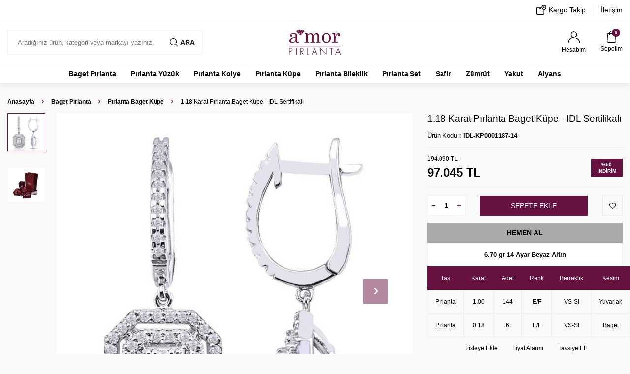

--- FILE ---
content_type: text/html; charset=UTF-8
request_url: https://www.amorpirlanta.com/118-karat-pirlanta-baget-kupe
body_size: 23323
content:
<!DOCTYPE html>
<html lang="tr-TR" >
<head>
<meta charset="utf-8" />
<title>1.18 Karat Pırlanta Baget Küpe - IDL Sertifikalı - Amor Pırlanta</title>
<meta name="description" content="1.18 Karat Pırlanta Baget Küpe - IDL Sertifikalı modeli ve birbirinden şık Pırlanta Baget Küpe modelleri Amor Pırlanta güvencesi ile sigortalı ücretsiz teslimat satın alın!" />
<meta name="copyright" content="T-Soft E-Ticaret Sistemleri" />
<script>window['PRODUCT_DATA'] = [];</script>
<meta name="robots" content="index,follow" /><link rel="canonical" href="https://www.amorpirlanta.com/118-karat-pirlanta-baget-kupe" /><meta property="og:image" content="https://www.amorpirlanta.com/118-karat-pirlanta-baget-kupe-pirlanta-baget-kupe-amor-pirlanta-648-27-B.jpg"/>
                <meta property="og:image:width" content="300" />
                <meta property="og:image:height" content="300" />
                <meta property="og:type" content="product" />
                <meta property="og:title" content="1.18 Karat Pırlanta Baget Küpe - IDL Sertifikalı - Amor Pırlanta" />
                <meta property="og:description" content="1.18 Karat Pırlanta Baget Küpe - IDL Sertifikalı modeli ve birbirinden şık Pırlanta Baget Küpe modelleri Amor Pırlanta güvencesi ile sigortalı ücretsiz teslimat satın alın!" />
                <meta property="product:availability" content="in stock" />
                <meta property="og:url" content="https://www.amorpirlanta.com/118-karat-pirlanta-baget-kupe" />
                <meta property="og:site_name" content="https://www.amorpirlanta.com/" />
                <meta name="twitter:card" content="summary" />
                <meta name="twitter:title" content="1.18 Karat Pırlanta Baget Küpe - IDL Sertifikalı - Amor Pırlanta" />
                <meta name="twitter:description" content="1.18 Karat Pırlanta Baget Küpe - IDL Sertifikalı modeli ve birbirinden şık Pırlanta Baget Küpe modelleri Amor Pırlanta güvencesi ile sigortalı ücretsiz teslimat satın alın!" />
                <meta name="twitter:image" content="https://www.amorpirlanta.com/118-karat-pirlanta-baget-kupe-pirlanta-baget-kupe-amor-pirlanta-648-27-B.jpg" />
            <script>
                const E_EXPORT_ACTIVE = 0;
                const CART_DROPDOWN_LIST = false;
                const ENDPOINT_PREFIX = '';
                const ENDPOINT_ALLOWED_KEYS = [];
                const SETTINGS = {"KVKK_REQUIRED":1,"NEGATIVE_STOCK":"0","DYNAMIC_LOADING_SHOW_BUTTON":0,"IS_COMMENT_RATE_ACTIVE":0};
                try {
                    var PAGE_TYPE = 'product';
                    var PAGE_ID = 3;
                    var ON_PAGE_READY = [];
                    var THEME_VERSION = 'v5';
                    var THEME_FOLDER = 'v5-k-amorpirlanta';
                    var MEMBER_INFO = {"ID":0,"CODE":"","FIRST_NAME":"","BIRTH_DATE":"","GENDER":"","LAST_NAME":"","MAIL":"","MAIL_HASH":"","PHONE":"","PHONE_HASH":"","PHONE_HASH_SHA":"","GROUP":0,"TRANSACTION_COUNT":0,"REPRESENTATIVE":"","KVKK":-1,"COUNTRY":"TR","E_COUNTRY":""};
                    var IS_VENDOR = 0;
                    var MOBILE_ACTIVE = false;
                    var CART_COUNT = '0';
                    var CART_TOTAL = '0';
                    var SESS_ID = '27c04e4d57cda6651cb4fe0841f1e2c4';
                    var LANGUAGE = 'tr';
                    var CURRENCY = 'TL';
                    var SEP_DEC = ',';
                    var SEP_THO = '.';
                    var DECIMAL_LENGTH = 0;  
                    var SERVICE_INFO = null;
                    var CART_CSRF_TOKEN = 'fde67b427fe874cd724cc96b4da76e6613d9d5386a2e59d368d1b91da67a8cb7';
                    var CSRF_TOKEN = 'qbUZimeAJ2fp6RZTCkyjE/PR3mlxL+6sp0I8f5XUeRI=';
                    
                }
                catch(err) { }
            </script>
            <!--cache--><link rel="preload" as="font" href="/theme/v5/css/fonts/tsoft-icon.woff2?v=1" type="font/woff2" crossorigin>
<link rel="preconnect" href="https://fonts.gstatic.com" crossorigin>
<link rel="preload" as="style" href=""\"https:\\\/\\\/fonts.googleapis.com\\\/css?family=Mulish:200,300,regular,500,600,700,800,900&display=sans-serif\""">
<link rel="stylesheet" href=""\"https:\\\/\\\/fonts.googleapis.com\\\/css?family=Mulish:200,300,regular,500,600,700,800,900&display=sans-serif\""" media="print" onload="this.media='all'">
<noscript>
<link rel="stylesheet" href=""\"https:\\\/\\\/fonts.googleapis.com\\\/css?family=Mulish:200,300,regular,500,600,700,800,900&display=sans-serif\""">
</noscript>
<link type="text/css" rel="stylesheet" href="/srv/compressed/load/all/css/tr/3/0.css?v=1766753367&isTablet=0&isMobile=1&userType=Ziyaretci">
<link rel="shortcut icon" href="//www.amorpirlanta.com/Data/EditorFiles/favicon-32x32(1).png">
<meta name="viewport" content="width=device-width, initial-scale=1">
<script>
if (navigator.userAgent.indexOf('iPhone') > -1 || PAGE_ID == 91) {
document.querySelector("[name=viewport]").setAttribute('content', 'width=device-width, initial-scale=1, maximum-scale=1');
}
</script>
<script src="/theme/v5/js/callbacks.js?v=1766753367"></script>
<script src="/js/tsoftapps/v5/header.js?v=1766753367"></script>
<meta name="theme-color" content="#671241">
<meta name="apple-mobile-web-app-status-bar-style" content="#671241">
<meta name="msapplication-navbutton-color" content="#671241"><script>
if(typeof window.FB_EVENT_ID == 'undefined'){
window.FB_EVENT_ID = "fb_" + new Date().getTime();
}
</script><!-- T-Soft Apps - v5 Google GTAG - Tracking Code Start -->
<script>
var GOOGLE_APP_HEAD = {
GA4_TRACKING_ID: 'G-971VT04JZS',
params: {
GA4_TRACKING_ID: 'G-971VT04JZS',
GTAG_TRACKING_ID: '',
},
run: () => {
for (const [key, value] of Object.entries(GOOGLE_APP_HEAD.params)) {
GOOGLE_APP_HEAD.params[key] = value === '{{' + key + '}}' || value === '' ? '' : value;
}
let script = document.createElement('script');
script.src = 'https://www.googletagmanager.com/gtag/js?id=' + (GOOGLE_APP_HEAD.params.GA4_TRACKING_ID || GOOGLE_APP_HEAD.params.GTAG_TRACKING_ID);
script.async = true;
document.head.appendChild(script);
}
}
GOOGLE_APP_HEAD.run();
function gtag() {
dataLayer.push(arguments);
}
</script>
<!-- T-Soft Apps - v5 Google GTAG - Tracking Code End -->
<style type='text/css'>
::-webkit-scrollbar
{
width: 25pxpx !important;
background: #671241 !important;
}
::-webkit-scrollbar-button
{
display:none !important;
}
::-webkit-scrollbar-thumb
{
background:#ffffff !important;
}
</style>
<!-- Yandex.Metrika counter -->
<script type="text/javascript" >
(function(m,e,t,r,i,k,a){m[i]=m[i]||function(){(m[i].a=m[i].a||[]).push(arguments)};
m[i].l=1*new Date();k=e.createElement(t),a=e.getElementsByTagName(t)[0],k.async=1,k.src=r,a.parentNode.insertBefore(k,a)})
(window, document, "script", "https://cdn.jsdelivr.net/npm/yandex-metrica-watch/tag.js", "ym");
ym(97164601, "init", {
clickmap:true,
trackLinks:true,
accurateTrackBounce:true,
webvisor:true,
ecommerce:"dataLayer"
});
</script>
<noscript><div><img src="https://mc.yandex.ru/watch/97164601" style="position:absolute; left:-9999px;" alt="" /></div></noscript>
<!-- /Yandex.Metrika counter -->
<!-- Google Tag Manager -->
<script>(function(w,d,s,l,i){w[l]=w[l]||[];w[l].push({'gtm.start':
new Date().getTime(),event:'gtm.js'});var f=d.getElementsByTagName(s)[0],
j=d.createElement(s),dl=l!='dataLayer'?'&l='+l:'';j.async=true;j.src=
'https://www.googletagmanager.com/gtm.js?id='+i+dl;f.parentNode.insertBefore(j,f);
})(window,document,'script','dataLayer','GTM-5Q3HBMW7');</script>
<!-- End Google Tag Manager --><!-- T-Soft Apps - V5 - Facebook Dönüşümler API - Tracking Code Head Start -->
<script>
if(typeof window.FB_EVENT_ID == 'undefined'){
window.FB_EVENT_ID = "fb_" + new Date().getTime();
}
</script>
<!-- T-Soft Apps - V5 - Facebook Dönüşümler API - Tracking Code Head End --><meta name="google-site-verification" content="4_93Jg-DDbApEisBeyzKWEC16iChGbrYQS3WlRGIY4I" /><script>var AUGMENTED_REALITY_IDS = []</script>
</head>
<body><!-- Google Tag Manager (noscript) -->
<noscript><iframe src="https://www.googletagmanager.com/ns.html?id=GTM-5Q3HBMW7"
height="0" width="0" style="display:none;visibility:hidden"></iframe></noscript>
<!-- End Google Tag Manager (noscript) -->
<input type="hidden" id="cookie-law" value="0"><div class="w-100 d-flex flex-wrap ">
<div class=" col-12 col-sm-12 col-md-12 col-lg-12 col-xl-12 col-xxl-12 column-2044  "><div class="row">
<div id="relation|2406" data-id="2406" class="relArea col-12 v5-k-amorpirlanta  folder-slider tpl-top-campaign "><div class="row"></div></div><div id="relation|2428" data-id="2428" class="relArea col-12 v5-k-amorpirlanta  folder-header tpl-support_destek "><div class="row"><!--cache-->
<header class="w-100 mb-2">
<div id="header-wrapper" class="container-fluid bg-white">
<div class="row">
<div id="header-top" class="container-fluid border-bottom d-none d-lg-block">
<div class="w-100">
<div class="container">
<div class="row align-items-center justify-content-flex-end">
<div class="col-auto">
<div class="row align-items-center header-top-links">
<div class="col-auto border-right">
<a href="/siparis-takip"
class="d-flex align-items-center text-body">
<i class="ti-box"></i> Kargo Takip
</a>
</div>
<div class="col-auto">
<a href="/iletisim"
class="d-flex align-items-center text-body">
İletişim
</a>
</div>
</div>
</div>
</div>
</div>
</div>
</div>
<div id="header-middle" class="w-100">
<div id="header-sticky" class="w-100 bg-white" data-toggle="sticky"
data-parent="#header-middle" data-class="header-sticky" data-scroll="280" >
<div id="header-main" class="w-100 py-1">
<div class="container">
<div class="row align-items-center">
<div class="col-4 d-lg-none">
<a href="#mobile-menu-2428" data-toggle="drawer"
class="header-mobile-menu-btn">
<i class="ti-menu text-body"></i>
</a>
</div>
<div id="header-search" class="col-12 col-lg-4 mt-1 mt-lg-0 order-2 order-lg-0">
<form action="/arama" method="get" autocomplete="off"
id="search" class="w-100 position-relative">
<input id="live-search" type="search" name="q"
placeholder="Aradığınız ürün, kategori veya markayı yazınız." class="form-control form-control-md"
data-search="live-search"
v-model="searchVal" data-licence="1">
<button type="submit"
class="btn d-flex align-items-center text-uppercase fw-semibold"><i
class="ti-search d-none d-md-block"></i> Ara</button>
<div class="p-1 pb-0 bg-white border border-round search-form-list"
id="dynamic-search-2428" v-if="searchVal.length > 0 && data != ''"
v-cloak>
<div class="row dynamic-search">
<div class="col-12 col-sm dynamic-search-item mb-1"
v-if="data.products.length > 0">
<div class="block-title border-bottom border-light">
Ürünler</div>
<ul>
<li v-for="P in data.products">
<a :href="'/' + P.url">
<span class="search-image" v-if="P.image"><img
:src="P.image" :alt="P.title"></span>
{{ P.title }}
</a>
</li>
</ul>
</div>
<div class="col-12 col-sm dynamic-search-item mb-1"
v-if="data.categories.length > 0">
<div class="block-title border-bottom border-light">
Kategoriler</div>
<ul>
<li v-for="C in data.categories">
<a :href="'/' + C.url">
<span class="search-image" v-if="C.image"><img
:src="C.image" :alt="C.title"></span>
{{ C.title }}
</a>
</li>
</ul>
</div>
<div class="col-12 col-sm dynamic-search-item mb-1"
v-if="data.brands.length > 0">
<div class="block-title border-bottom border-light">
Markalar</div>
<ul>
<li v-for="B in data.brands">
<a :href="'/' + B.url">
<span class="search-image" v-if="B.image"><img
:src="B.image" :alt="B.title"></span>
{{ B.title }}
</a>
</li>
</ul>
</div>
<div class="col-12 col-sm dynamic-search-item"
v-if="data.combines.length > 0">
<div class="block-title border-bottom border-light">
Kombinler</div>
<ul>
<li v-for="C in data.combines">
<a :href="'/' + C.url">
<span class="search-image" v-if="C.image"><img
:src="C.image" :alt="C.title"></span>
{{ C.title }}
</a>
</li>
</ul>
</div>
<div class="dynamic-search-item px-1 mb-1"
v-if="data.products.length < 1 && data.categories.length < 1 && data.brands.length < 1 && data.combines.length < 1">
Sonuç bulunamadı.
</div>
</div>
</div>
</form>
</div>
<div id="logo" class="col-4 col-lg-4 d-flex justify-content-center">
<a href="https://www.amorpirlanta.com/">
<p><img src="https://www.amorpirlanta.com/Data/EditorFiles/output-onlinepngtools.png" alt="output-onlinepngtools.png (47 KB)" width="800" height="400" /></p>
</a>
</div>
<div id="hm-links" class="col-auto col-lg-4 ml-auto">
<div class="row justify-content-flex-end">
<div class="col-auto">
<a href="#header-member-panel-2428" data-toggle="drawer"
class="text-center d-block">
<i class="ti-user d-inline-block"></i>
<span class="d-none d-lg-block">Hesabım</span>
</a>
</div>
<div class="col-auto position-relative">
<a href="#header-cart-panel-2428" data-toggle="drawer"
class="text-center d-block">
<i class="ti-basket-outline d-inline-block position-relative"><span
class="bg-primary text-white text-center border-circle fw-bold cart-soft-count"></span></i>
<span class="d-none d-lg-block">Sepetim</span>
</a>
</div>
</div>
</div>
</div>
</div>
</div>
<nav id="main-menu" class="w-100 position-relative bg-white d-none d-lg-block">
<div class="container">
<div class="row align-items-center">
<div class="col-2 d-none" id="sticky-logo">
<a href="https://www.amorpirlanta.com/">
<p><img src="https://www.amorpirlanta.com/Data/EditorFiles/output-onlinepngtools.png" alt="output-onlinepngtools.png (47 KB)" width="800" height="400" /></p>
</a>
</div>
<ul class="col d-flex justify-content-center menu menu-2428">
<li class="mr-2">
<a href="https://www.amorpirlanta.com/baget-pirlanta" target=""
class="d-flex align-items-center text-center fw-semibold "
title="Baget Pırlanta">Baget Pırlanta</a>
<div class="w-100 sub-menu border-top">
<div class="container">
<div class="row">
<div class="col-12">
<div class="row">
<div class="col-2">
<a href="https://www.amorpirlanta.com/pirlanta-baget-yuzuk" target=""
class="d-block menu-title mb-1 "
title="Pırlanta Baget Yüzük">
Pırlanta Baget Yüzük
</a>
</div>
<div class="col-2">
<a href="https://www.amorpirlanta.com/pirlanta-baget-kolye" target=""
class="d-block menu-title mb-1 "
title="Pırlanta Baget Kolye">
Pırlanta Baget Kolye
</a>
</div>
<div class="col-2">
<a href="https://www.amorpirlanta.com/pirlanta-baget-kupe" target=""
class="d-block menu-title mb-1 "
title="Pırlanta Baget Küpe">
Pırlanta Baget Küpe
</a>
</div>
<div class="col-2">
<a href="https://www.amorpirlanta.com/pirlanta-baget-bileklik" target=""
class="d-block menu-title mb-1 "
title="Pırlanta Baget Bileklik">
Pırlanta Baget Bileklik
</a>
</div>
<div class="col-2">
<a href="https://www.amorpirlanta.com/baget-pirlanta-set" target=""
class="d-block menu-title mb-1 "
title="Baget Pırlanta Set">
Baget Pırlanta Set
</a>
</div>
</div>
</div>
</div>
</div>
</div>
<div class="menu-overlay"></div>
</li>
<li class="mr-2">
<a href="https://www.amorpirlanta.com/pirlanta-yuzuk" target=""
class="d-flex align-items-center text-center fw-semibold "
title="Pırlanta Yüzük">Pırlanta Yüzük</a>
<div class="w-100 sub-menu border-top">
<div class="container">
<div class="row">
<div class="col-12">
<div class="row">
<div class="col-2">
<a href="https://www.amorpirlanta.com/pirlanta-tektas-yuzuk" target=""
class="d-block menu-title mb-1 "
title="Pırlanta Tektaş Yüzük">
Pırlanta Tektaş Yüzük
</a>
</div>
<div class="col-2">
<a href="https://www.amorpirlanta.com/pirlanta-bestas-yuzuk" target=""
class="d-block menu-title mb-1 "
title="Pırlanta Beştaş Yüzük">
Pırlanta Beştaş Yüzük
</a>
</div>
<div class="col-2">
<a href="https://www.amorpirlanta.com/pirlanta-tamtur-yuzuk" target=""
class="d-block menu-title mb-1 "
title="Pırlanta Tamtur Yüzük">
Pırlanta Tamtur Yüzük
</a>
</div>
<div class="col-2">
<a href="https://www.amorpirlanta.com/pirlanta-yarimtur-yuzuk" target=""
class="d-block menu-title mb-1 "
title="Pırlanta Yarımtur Yüzük">
Pırlanta Yarımtur Yüzük
</a>
</div>
<div class="col-2">
<a href="https://www.amorpirlanta.com/kenar-tasli-tektas-pirlanta-yuzuk" target=""
class="d-block menu-title mb-1 "
title="Kenar Taşlı Tektaş Pırlanta Yüzük">
Kenar Taşlı Tektaş Pırlanta Yüzük
</a>
</div>
<div class="col-2">
<a href="https://www.amorpirlanta.com/pirlanta-vintage-yuzuk" target=""
class="d-block menu-title mb-1 "
title="Pırlanta Vintage Yüzük">
Pırlanta Vintage Yüzük
</a>
</div>
<div class="col-2">
<a href="https://www.amorpirlanta.com/pirlanta-coronet-yuzuk" target=""
class="d-block menu-title mb-1 "
title="Pırlanta Coronet Yüzük">
Pırlanta Coronet Yüzük
</a>
</div>
<div class="col-2">
<a href="https://www.amorpirlanta.com/pirlanta-fantezi-yuzuk" target=""
class="d-block menu-title mb-1 "
title="Pırlanta Fantezi Yüzük">
Pırlanta Fantezi Yüzük
</a>
</div>
<div class="col-2">
<a href="https://www.amorpirlanta.com/pirlanta-tria-yuzuk" target=""
class="d-block menu-title mb-1 "
title="Pırlanta Tria Yüzük">
Pırlanta Tria Yüzük
</a>
</div>
<div class="col-2">
<a href="https://www.amorpirlanta.com/hrd-sertifikali-pirlanta-yuzuk" target=""
class="d-block menu-title mb-1 "
title="HRD Sertifikalı Pırlanta Yüzük">
HRD Sertifikalı Pırlanta Yüzük
</a>
</div>
</div>
</div>
</div>
</div>
</div>
<div class="menu-overlay"></div>
</li>
<li class="mr-2">
<a href="https://www.amorpirlanta.com/pirlanta-kolye" target=""
class="d-flex align-items-center text-center fw-semibold "
title="Pırlanta Kolye">Pırlanta Kolye</a>
<div class="w-100 sub-menu border-top">
<div class="container">
<div class="row">
<div class="col-12">
<div class="row">
<div class="col-2">
<a href="https://www.amorpirlanta.com/pirlanta-tektas-kolye" target=""
class="d-block menu-title mb-1 "
title="Pırlanta Tektaş Kolye">
Pırlanta Tektaş Kolye
</a>
</div>
<div class="col-2">
<a href="https://www.amorpirlanta.com/pirlanta-su-yolu-kolye" target=""
class="d-block menu-title mb-1 "
title="Pırlanta Su Yolu Kolye">
Pırlanta Su Yolu Kolye
</a>
</div>
<div class="col-2">
<a href="https://www.amorpirlanta.com/pirlanta-gerdanlik" target=""
class="d-block menu-title mb-1 "
title="Pırlanta Gerdanlık">
Pırlanta Gerdanlık
</a>
</div>
<div class="col-2">
<a href="https://www.amorpirlanta.com/pirlanta-fantezi-kolye" target=""
class="d-block menu-title mb-1 "
title="Pırlanta Fantezi Kolye">
Pırlanta Fantezi Kolye
</a>
</div>
<div class="col-2">
<a href="https://www.amorpirlanta.com/pirlanta-coronet-kolye" target=""
class="d-block menu-title mb-1 "
title="Pırlanta Coronet Kolye">
Pırlanta Coronet Kolye
</a>
</div>
<div class="col-2">
<a href="https://www.amorpirlanta.com/pirlanta-tria-kolye" target=""
class="d-block menu-title mb-1 "
title="Pırlanta Tria Kolye">
Pırlanta Tria Kolye
</a>
</div>
</div>
</div>
</div>
</div>
</div>
<div class="menu-overlay"></div>
</li>
<li class="mr-2">
<a href="https://www.amorpirlanta.com/pirlanta-kupe" target=""
class="d-flex align-items-center text-center fw-semibold "
title="Pırlanta Küpe">Pırlanta Küpe</a>
<div class="w-100 sub-menu border-top">
<div class="container">
<div class="row">
<div class="col-12">
<div class="row">
<div class="col-2">
<a href="https://www.amorpirlanta.com/pirlanta-tektas-kupe" target=""
class="d-block menu-title mb-1 "
title="Pırlanta Tektaş Küpe">
Pırlanta Tektaş Küpe
</a>
</div>
<div class="col-2">
<a href="https://www.amorpirlanta.com/pirlanta-fantezi-kupe" target=""
class="d-block menu-title mb-1 "
title="Pırlanta Fantezi Küpe">
Pırlanta Fantezi Küpe
</a>
</div>
<div class="col-2">
<a href="https://www.amorpirlanta.com/pirlanta-coronet-kupe" target=""
class="d-block menu-title mb-1 "
title="Pırlanta Coronet Küpe">
Pırlanta Coronet Küpe
</a>
</div>
</div>
</div>
</div>
</div>
</div>
<div class="menu-overlay"></div>
</li>
<li class="mr-2">
<a href="https://www.amorpirlanta.com/pirlanta-bileklik" target=""
class="d-flex align-items-center text-center fw-semibold "
title="Pırlanta Bileklik">Pırlanta Bileklik</a>
<div class="w-100 sub-menu border-top">
<div class="container">
<div class="row">
<div class="col-12">
<div class="row">
<div class="col-2">
<a href="https://www.amorpirlanta.com/pirlanta-su-yolu-bileklik" target=""
class="d-block menu-title mb-1 "
title="Pırlanta Su Yolu Bileklik">
Pırlanta Su Yolu Bileklik
</a>
</div>
<div class="col-2">
<a href="https://www.amorpirlanta.com/pirlanta-kelepce-bileklik" target=""
class="d-block menu-title mb-1 "
title="Pırlanta Kelepçe Bileklik">
Pırlanta Kelepçe Bileklik
</a>
</div>
<div class="col-2">
<a href="https://www.amorpirlanta.com/pirlanta-fantezi-bileklik" target=""
class="d-block menu-title mb-1 "
title="Pırlanta Fantezi Bileklik">
Pırlanta Fantezi Bileklik
</a>
</div>
<div class="col-2">
<a href="https://www.amorpirlanta.com/pirlanta-coronet-bileklik" target=""
class="d-block menu-title mb-1 "
title="Pırlanta Coronet Bileklik">
Pırlanta Coronet Bileklik
</a>
</div>
</div>
</div>
</div>
</div>
</div>
<div class="menu-overlay"></div>
</li>
<li class="mr-2">
<a href="https://www.amorpirlanta.com/pirlanta-set" target=""
class="d-flex align-items-center text-center fw-semibold "
title="Pırlanta Set">Pırlanta Set</a>
<div class="w-100 sub-menu border-top">
<div class="container">
<div class="row">
<div class="col-12">
<div class="row">
<div class="col-2">
<a href="https://www.amorpirlanta.com/fantezi-pirlanta-set" target=""
class="d-block menu-title mb-1 "
title="Fantezi Pırlanta Set">
Fantezi Pırlanta Set
</a>
</div>
<div class="col-2">
<a href="https://www.amorpirlanta.com/coronet-pirlanta-set" target=""
class="d-block menu-title mb-1 "
title="Coronet Pırlanta Set">
Coronet Pırlanta Set
</a>
</div>
</div>
</div>
</div>
</div>
</div>
<div class="menu-overlay"></div>
</li>
<li class="mr-2">
<a href="https://www.amorpirlanta.com/safir" target=""
class="d-flex align-items-center text-center fw-semibold "
title="Safir">Safir</a>
<div class="w-100 sub-menu border-top">
<div class="container">
<div class="row">
<div class="col-12">
<div class="row">
<div class="col-2">
<a href="https://www.amorpirlanta.com/pirlanta-safir-yuzuk" target=""
class="d-block menu-title mb-1 "
title="Pırlanta Safir Yüzük">
Pırlanta Safir Yüzük
</a>
</div>
<div class="col-2">
<a href="https://www.amorpirlanta.com/pirlanta-safir-kolye" target=""
class="d-block menu-title mb-1 "
title="Pırlanta Safir Kolye">
Pırlanta Safir Kolye
</a>
</div>
<div class="col-2">
<a href="https://www.amorpirlanta.com/pirlanta-safir-kupe" target=""
class="d-block menu-title mb-1 "
title="Pırlanta Safir Küpe">
Pırlanta Safir Küpe
</a>
</div>
<div class="col-2">
<a href="https://www.amorpirlanta.com/pirlanta-safir-bileklik" target=""
class="d-block menu-title mb-1 "
title="Pırlanta Safir Bileklik">
Pırlanta Safir Bileklik
</a>
</div>
<div class="col-2">
<a href="https://www.amorpirlanta.com/safir-pirlanta-set" target=""
class="d-block menu-title mb-1 "
title="Safir Pırlanta Set">
Safir Pırlanta Set
</a>
</div>
</div>
</div>
</div>
</div>
</div>
<div class="menu-overlay"></div>
</li>
<li class="mr-2">
<a href="https://www.amorpirlanta.com/zumrut" target=""
class="d-flex align-items-center text-center fw-semibold "
title="Zümrüt">Zümrüt</a>
<div class="w-100 sub-menu border-top">
<div class="container">
<div class="row">
<div class="col-12">
<div class="row">
<div class="col-2">
<a href="https://www.amorpirlanta.com/pirlanta-zumrut-yuzuk" target=""
class="d-block menu-title mb-1 "
title="Pırlanta Zümrüt Yüzük">
Pırlanta Zümrüt Yüzük
</a>
</div>
<div class="col-2">
<a href="https://www.amorpirlanta.com/pirlanta-zumrut-kolye" target=""
class="d-block menu-title mb-1 "
title="Pırlanta Zümrüt Kolye">
Pırlanta Zümrüt Kolye
</a>
</div>
<div class="col-2">
<a href="https://www.amorpirlanta.com/pirlanta-zumrut-kupe" target=""
class="d-block menu-title mb-1 "
title="Pırlanta Zümrüt Küpe">
Pırlanta Zümrüt Küpe
</a>
</div>
<div class="col-2">
<a href="https://www.amorpirlanta.com/pirlanta-zumrut-bileklik" target=""
class="d-block menu-title mb-1 "
title="Pırlanta Zümrüt Bileklik">
Pırlanta Zümrüt Bileklik
</a>
</div>
<div class="col-2">
<a href="https://www.amorpirlanta.com/zumrut-pirlanta-set" target=""
class="d-block menu-title mb-1 "
title="Zümrüt Pırlanta Set">
Zümrüt Pırlanta Set
</a>
</div>
</div>
</div>
</div>
</div>
</div>
<div class="menu-overlay"></div>
</li>
<li class="mr-2">
<a href="https://www.amorpirlanta.com/yakut" target=""
class="d-flex align-items-center text-center fw-semibold "
title="Yakut">Yakut</a>
<div class="w-100 sub-menu border-top">
<div class="container">
<div class="row">
<div class="col-12">
<div class="row">
<div class="col-2">
<a href="https://www.amorpirlanta.com/pirlanta-yakut-yuzuk" target=""
class="d-block menu-title mb-1 "
title="Pırlanta Yakut Yüzük">
Pırlanta Yakut Yüzük
</a>
</div>
<div class="col-2">
<a href="https://www.amorpirlanta.com/pirlanta-yakut-kolye" target=""
class="d-block menu-title mb-1 "
title="Pırlanta Yakut Kolye">
Pırlanta Yakut Kolye
</a>
</div>
<div class="col-2">
<a href="https://www.amorpirlanta.com/pirlanta-yakut-kupe" target=""
class="d-block menu-title mb-1 "
title="Pırlanta Yakut Küpe">
Pırlanta Yakut Küpe
</a>
</div>
<div class="col-2">
<a href="https://www.amorpirlanta.com/pirlanta-yakut-bileklik" target=""
class="d-block menu-title mb-1 "
title="Pırlanta Yakut Bileklik">
Pırlanta Yakut Bileklik
</a>
</div>
<div class="col-2">
<a href="https://www.amorpirlanta.com/yakut-pirlanta-set" target=""
class="d-block menu-title mb-1 "
title="Yakut Pırlanta Set">
Yakut Pırlanta Set
</a>
</div>
</div>
</div>
</div>
</div>
</div>
<div class="menu-overlay"></div>
</li>
<li class="">
<a href="https://www.amorpirlanta.com/alyans" target=""
class="d-flex align-items-center text-center fw-semibold "
title="Alyans">Alyans</a>
<div class="w-100 sub-menu border-top">
<div class="container">
<div class="row">
<div class="col-12">
<div class="row">
<div class="col-2">
<a href="https://www.amorpirlanta.com/cift-alyans" target=""
class="d-block menu-title mb-1 "
title="Çift Alyans">
Çift Alyans
</a>
</div>
<div class="col-2">
<a href="https://www.amorpirlanta.com/erkek-alyans" target=""
class="d-block menu-title mb-1 "
title="Erkek Alyans">
Erkek Alyans
</a>
</div>
<div class="col-2">
<a href="https://www.amorpirlanta.com/kadin-alyans" target=""
class="d-block menu-title mb-1 "
title="Kadın Alyans">
Kadın Alyans
</a>
</div>
<div class="col-2">
<a href="https://www.amorpirlanta.com/kadin-gumus-alyans" target=""
class="d-block menu-title mb-1 "
title="Kadın Gümüş Alyans">
Kadın Gümüş Alyans
</a>
</div>
<div class="col-2">
<a href="https://www.amorpirlanta.com/erkek-gumus-alyans" target=""
class="d-block menu-title mb-1 "
title="Erkek Gümüş Alyans">
Erkek Gümüş Alyans
</a>
</div>
</div>
</div>
</div>
</div>
</div>
<div class="menu-overlay"></div>
</li>
</ul>
<div class="col-auto ml-auto d-none" id="sticky-links">
<div class="row">
<div class="col-auto">
<a href="#header-member-panel-2428" data-toggle="drawer"
class="text-center text-body d-block">
<i class="ti-user d-inline-block"></i>
</a>
</div>
<div class="col-auto position-relative">
<a href="#header-cart-panel-2428" data-toggle="drawer"
class="text-center text-body d-block">
<i class="ti-basket-outline d-inline-block position-relative"><span
class="bg-primary text-white text-center border-circle fw-bold cart-soft-count"></span></i>
</a>
</div>
</div>
</div>
</div>
</div>
</nav>
</div>
</div>
</div>
</div>
</header>
<div data-rel="mobile-menu-2428" class="drawer-overlay"></div>
<div id="mobile-menu-2428" class="drawer-wrapper" data-display="overlay" data-position="left">
<div class="w-100 position-relative drawer-title-wrapper">
<i class="drawer-close ti-close"></i>
<div class="drawer-title">
Menü
</div>
</div>
<nav class="col-12 d-flex">
<ul class="w-100">
<li class="w-100 border-bottom">
<div class="d-block fw-bold menu-item " data-toggle="accordion">
Baget Pırlanta
<span>
<i class="ti-arrow-up"></i>
<i class="ti-arrow-down"></i>
</span>
</div>
<div class="border-top accordion-body">
<ul class="w-100 px-1">
<li class="w-100 border-bottom">
<a href="https://www.amorpirlanta.com/pirlanta-baget-yuzuk" target="" class="d-block "
title="Pırlanta Baget Yüzük">Pırlanta Baget Yüzük</a>
</li>
<li class="w-100 border-bottom">
<a href="https://www.amorpirlanta.com/pirlanta-baget-kolye" target="" class="d-block "
title="Pırlanta Baget Kolye">Pırlanta Baget Kolye</a>
</li>
<li class="w-100 border-bottom">
<a href="https://www.amorpirlanta.com/pirlanta-baget-kupe" target="" class="d-block "
title="Pırlanta Baget Küpe">Pırlanta Baget Küpe</a>
</li>
<li class="w-100 border-bottom">
<a href="https://www.amorpirlanta.com/pirlanta-baget-bileklik" target="" class="d-block "
title="Pırlanta Baget Bileklik">Pırlanta Baget Bileklik</a>
</li>
<li class="w-100 border-bottom">
<a href="https://www.amorpirlanta.com/baget-pirlanta-set" target="" class="d-block "
title="Baget Pırlanta Set">Baget Pırlanta Set</a>
</li>
<li class="w-100">
<a href="https://www.amorpirlanta.com/baget-pirlanta" target="" class="d-block fw-bold" title="Tümünü Gör">Tümünü
Gör</a>
</li>
</ul>
</div>
</li>
<li class="w-100 border-bottom">
<div class="d-block fw-bold menu-item " data-toggle="accordion">
Pırlanta Yüzük
<span>
<i class="ti-arrow-up"></i>
<i class="ti-arrow-down"></i>
</span>
</div>
<div class="border-top accordion-body">
<ul class="w-100 px-1">
<li class="w-100 border-bottom">
<a href="https://www.amorpirlanta.com/pirlanta-tektas-yuzuk" target="" class="d-block "
title="Pırlanta Tektaş Yüzük">Pırlanta Tektaş Yüzük</a>
</li>
<li class="w-100 border-bottom">
<a href="https://www.amorpirlanta.com/pirlanta-bestas-yuzuk" target="" class="d-block "
title="Pırlanta Beştaş Yüzük">Pırlanta Beştaş Yüzük</a>
</li>
<li class="w-100 border-bottom">
<a href="https://www.amorpirlanta.com/pirlanta-tamtur-yuzuk" target="" class="d-block "
title="Pırlanta Tamtur Yüzük">Pırlanta Tamtur Yüzük</a>
</li>
<li class="w-100 border-bottom">
<a href="https://www.amorpirlanta.com/pirlanta-yarimtur-yuzuk" target="" class="d-block "
title="Pırlanta Yarımtur Yüzük">Pırlanta Yarımtur Yüzük</a>
</li>
<li class="w-100 border-bottom">
<a href="https://www.amorpirlanta.com/kenar-tasli-tektas-pirlanta-yuzuk" target="" class="d-block "
title="Kenar Taşlı Tektaş Pırlanta Yüzük">Kenar Taşlı Tektaş Pırlanta Yüzük</a>
</li>
<li class="w-100 border-bottom">
<a href="https://www.amorpirlanta.com/pirlanta-vintage-yuzuk" target="" class="d-block "
title="Pırlanta Vintage Yüzük">Pırlanta Vintage Yüzük</a>
</li>
<li class="w-100 border-bottom">
<a href="https://www.amorpirlanta.com/pirlanta-coronet-yuzuk" target="" class="d-block "
title="Pırlanta Coronet Yüzük">Pırlanta Coronet Yüzük</a>
</li>
<li class="w-100 border-bottom">
<a href="https://www.amorpirlanta.com/pirlanta-fantezi-yuzuk" target="" class="d-block "
title="Pırlanta Fantezi Yüzük">Pırlanta Fantezi Yüzük</a>
</li>
<li class="w-100 border-bottom">
<a href="https://www.amorpirlanta.com/pirlanta-tria-yuzuk" target="" class="d-block "
title="Pırlanta Tria Yüzük">Pırlanta Tria Yüzük</a>
</li>
<li class="w-100 border-bottom">
<a href="https://www.amorpirlanta.com/hrd-sertifikali-pirlanta-yuzuk" target="" class="d-block "
title="HRD Sertifikalı Pırlanta Yüzük">HRD Sertifikalı Pırlanta Yüzük</a>
</li>
<li class="w-100">
<a href="https://www.amorpirlanta.com/pirlanta-yuzuk" target="" class="d-block fw-bold" title="Tümünü Gör">Tümünü
Gör</a>
</li>
</ul>
</div>
</li>
<li class="w-100 border-bottom">
<div class="d-block fw-bold menu-item " data-toggle="accordion">
Pırlanta Kolye
<span>
<i class="ti-arrow-up"></i>
<i class="ti-arrow-down"></i>
</span>
</div>
<div class="border-top accordion-body">
<ul class="w-100 px-1">
<li class="w-100 border-bottom">
<a href="https://www.amorpirlanta.com/pirlanta-tektas-kolye" target="" class="d-block "
title="Pırlanta Tektaş Kolye">Pırlanta Tektaş Kolye</a>
</li>
<li class="w-100 border-bottom">
<a href="https://www.amorpirlanta.com/pirlanta-su-yolu-kolye" target="" class="d-block "
title="Pırlanta Su Yolu Kolye">Pırlanta Su Yolu Kolye</a>
</li>
<li class="w-100 border-bottom">
<a href="https://www.amorpirlanta.com/pirlanta-gerdanlik" target="" class="d-block "
title="Pırlanta Gerdanlık">Pırlanta Gerdanlık</a>
</li>
<li class="w-100 border-bottom">
<a href="https://www.amorpirlanta.com/pirlanta-fantezi-kolye" target="" class="d-block "
title="Pırlanta Fantezi Kolye">Pırlanta Fantezi Kolye</a>
</li>
<li class="w-100 border-bottom">
<a href="https://www.amorpirlanta.com/pirlanta-coronet-kolye" target="" class="d-block "
title="Pırlanta Coronet Kolye">Pırlanta Coronet Kolye</a>
</li>
<li class="w-100 border-bottom">
<a href="https://www.amorpirlanta.com/pirlanta-tria-kolye" target="" class="d-block "
title="Pırlanta Tria Kolye">Pırlanta Tria Kolye</a>
</li>
<li class="w-100">
<a href="https://www.amorpirlanta.com/pirlanta-kolye" target="" class="d-block fw-bold" title="Tümünü Gör">Tümünü
Gör</a>
</li>
</ul>
</div>
</li>
<li class="w-100 border-bottom">
<div class="d-block fw-bold menu-item " data-toggle="accordion">
Pırlanta Küpe
<span>
<i class="ti-arrow-up"></i>
<i class="ti-arrow-down"></i>
</span>
</div>
<div class="border-top accordion-body">
<ul class="w-100 px-1">
<li class="w-100 border-bottom">
<a href="https://www.amorpirlanta.com/pirlanta-tektas-kupe" target="" class="d-block "
title="Pırlanta Tektaş Küpe">Pırlanta Tektaş Küpe</a>
</li>
<li class="w-100 border-bottom">
<a href="https://www.amorpirlanta.com/pirlanta-fantezi-kupe" target="" class="d-block "
title="Pırlanta Fantezi Küpe">Pırlanta Fantezi Küpe</a>
</li>
<li class="w-100 border-bottom">
<a href="https://www.amorpirlanta.com/pirlanta-coronet-kupe" target="" class="d-block "
title="Pırlanta Coronet Küpe">Pırlanta Coronet Küpe</a>
</li>
<li class="w-100">
<a href="https://www.amorpirlanta.com/pirlanta-kupe" target="" class="d-block fw-bold" title="Tümünü Gör">Tümünü
Gör</a>
</li>
</ul>
</div>
</li>
<li class="w-100 border-bottom">
<div class="d-block fw-bold menu-item " data-toggle="accordion">
Pırlanta Bileklik
<span>
<i class="ti-arrow-up"></i>
<i class="ti-arrow-down"></i>
</span>
</div>
<div class="border-top accordion-body">
<ul class="w-100 px-1">
<li class="w-100 border-bottom">
<a href="https://www.amorpirlanta.com/pirlanta-su-yolu-bileklik" target="" class="d-block "
title="Pırlanta Su Yolu Bileklik">Pırlanta Su Yolu Bileklik</a>
</li>
<li class="w-100 border-bottom">
<a href="https://www.amorpirlanta.com/pirlanta-kelepce-bileklik" target="" class="d-block "
title="Pırlanta Kelepçe Bileklik">Pırlanta Kelepçe Bileklik</a>
</li>
<li class="w-100 border-bottom">
<a href="https://www.amorpirlanta.com/pirlanta-fantezi-bileklik" target="" class="d-block "
title="Pırlanta Fantezi Bileklik">Pırlanta Fantezi Bileklik</a>
</li>
<li class="w-100 border-bottom">
<a href="https://www.amorpirlanta.com/pirlanta-coronet-bileklik" target="" class="d-block "
title="Pırlanta Coronet Bileklik">Pırlanta Coronet Bileklik</a>
</li>
<li class="w-100">
<a href="https://www.amorpirlanta.com/pirlanta-bileklik" target="" class="d-block fw-bold" title="Tümünü Gör">Tümünü
Gör</a>
</li>
</ul>
</div>
</li>
<li class="w-100 border-bottom">
<div class="d-block fw-bold menu-item " data-toggle="accordion">
Pırlanta Set
<span>
<i class="ti-arrow-up"></i>
<i class="ti-arrow-down"></i>
</span>
</div>
<div class="border-top accordion-body">
<ul class="w-100 px-1">
<li class="w-100 border-bottom">
<a href="https://www.amorpirlanta.com/fantezi-pirlanta-set" target="" class="d-block "
title="Fantezi Pırlanta Set">Fantezi Pırlanta Set</a>
</li>
<li class="w-100 border-bottom">
<a href="https://www.amorpirlanta.com/coronet-pirlanta-set" target="" class="d-block "
title="Coronet Pırlanta Set">Coronet Pırlanta Set</a>
</li>
<li class="w-100">
<a href="https://www.amorpirlanta.com/pirlanta-set" target="" class="d-block fw-bold" title="Tümünü Gör">Tümünü
Gör</a>
</li>
</ul>
</div>
</li>
<li class="w-100 border-bottom">
<div class="d-block fw-bold menu-item " data-toggle="accordion">
Safir
<span>
<i class="ti-arrow-up"></i>
<i class="ti-arrow-down"></i>
</span>
</div>
<div class="border-top accordion-body">
<ul class="w-100 px-1">
<li class="w-100 border-bottom">
<a href="https://www.amorpirlanta.com/pirlanta-safir-yuzuk" target="" class="d-block "
title="Pırlanta Safir Yüzük">Pırlanta Safir Yüzük</a>
</li>
<li class="w-100 border-bottom">
<a href="https://www.amorpirlanta.com/pirlanta-safir-kolye" target="" class="d-block "
title="Pırlanta Safir Kolye">Pırlanta Safir Kolye</a>
</li>
<li class="w-100 border-bottom">
<a href="https://www.amorpirlanta.com/pirlanta-safir-kupe" target="" class="d-block "
title="Pırlanta Safir Küpe">Pırlanta Safir Küpe</a>
</li>
<li class="w-100 border-bottom">
<a href="https://www.amorpirlanta.com/pirlanta-safir-bileklik" target="" class="d-block "
title="Pırlanta Safir Bileklik">Pırlanta Safir Bileklik</a>
</li>
<li class="w-100 border-bottom">
<a href="https://www.amorpirlanta.com/safir-pirlanta-set" target="" class="d-block "
title="Safir Pırlanta Set">Safir Pırlanta Set</a>
</li>
<li class="w-100">
<a href="https://www.amorpirlanta.com/safir" target="" class="d-block fw-bold" title="Tümünü Gör">Tümünü
Gör</a>
</li>
</ul>
</div>
</li>
<li class="w-100 border-bottom">
<div class="d-block fw-bold menu-item " data-toggle="accordion">
Zümrüt
<span>
<i class="ti-arrow-up"></i>
<i class="ti-arrow-down"></i>
</span>
</div>
<div class="border-top accordion-body">
<ul class="w-100 px-1">
<li class="w-100 border-bottom">
<a href="https://www.amorpirlanta.com/pirlanta-zumrut-yuzuk" target="" class="d-block "
title="Pırlanta Zümrüt Yüzük">Pırlanta Zümrüt Yüzük</a>
</li>
<li class="w-100 border-bottom">
<a href="https://www.amorpirlanta.com/pirlanta-zumrut-kolye" target="" class="d-block "
title="Pırlanta Zümrüt Kolye">Pırlanta Zümrüt Kolye</a>
</li>
<li class="w-100 border-bottom">
<a href="https://www.amorpirlanta.com/pirlanta-zumrut-kupe" target="" class="d-block "
title="Pırlanta Zümrüt Küpe">Pırlanta Zümrüt Küpe</a>
</li>
<li class="w-100 border-bottom">
<a href="https://www.amorpirlanta.com/pirlanta-zumrut-bileklik" target="" class="d-block "
title="Pırlanta Zümrüt Bileklik">Pırlanta Zümrüt Bileklik</a>
</li>
<li class="w-100 border-bottom">
<a href="https://www.amorpirlanta.com/zumrut-pirlanta-set" target="" class="d-block "
title="Zümrüt Pırlanta Set">Zümrüt Pırlanta Set</a>
</li>
<li class="w-100">
<a href="https://www.amorpirlanta.com/zumrut" target="" class="d-block fw-bold" title="Tümünü Gör">Tümünü
Gör</a>
</li>
</ul>
</div>
</li>
<li class="w-100 border-bottom">
<div class="d-block fw-bold menu-item " data-toggle="accordion">
Yakut
<span>
<i class="ti-arrow-up"></i>
<i class="ti-arrow-down"></i>
</span>
</div>
<div class="border-top accordion-body">
<ul class="w-100 px-1">
<li class="w-100 border-bottom">
<a href="https://www.amorpirlanta.com/pirlanta-yakut-yuzuk" target="" class="d-block "
title="Pırlanta Yakut Yüzük">Pırlanta Yakut Yüzük</a>
</li>
<li class="w-100 border-bottom">
<a href="https://www.amorpirlanta.com/pirlanta-yakut-kolye" target="" class="d-block "
title="Pırlanta Yakut Kolye">Pırlanta Yakut Kolye</a>
</li>
<li class="w-100 border-bottom">
<a href="https://www.amorpirlanta.com/pirlanta-yakut-kupe" target="" class="d-block "
title="Pırlanta Yakut Küpe">Pırlanta Yakut Küpe</a>
</li>
<li class="w-100 border-bottom">
<a href="https://www.amorpirlanta.com/pirlanta-yakut-bileklik" target="" class="d-block "
title="Pırlanta Yakut Bileklik">Pırlanta Yakut Bileklik</a>
</li>
<li class="w-100 border-bottom">
<a href="https://www.amorpirlanta.com/yakut-pirlanta-set" target="" class="d-block "
title="Yakut Pırlanta Set">Yakut Pırlanta Set</a>
</li>
<li class="w-100">
<a href="https://www.amorpirlanta.com/yakut" target="" class="d-block fw-bold" title="Tümünü Gör">Tümünü
Gör</a>
</li>
</ul>
</div>
</li>
<li class="w-100 border-bottom">
<div class="d-block fw-bold menu-item " data-toggle="accordion">
Alyans
<span>
<i class="ti-arrow-up"></i>
<i class="ti-arrow-down"></i>
</span>
</div>
<div class="border-top accordion-body">
<ul class="w-100 px-1">
<li class="w-100 border-bottom">
<a href="https://www.amorpirlanta.com/cift-alyans" target="" class="d-block "
title="Çift Alyans">Çift Alyans</a>
</li>
<li class="w-100 border-bottom">
<a href="https://www.amorpirlanta.com/erkek-alyans" target="" class="d-block "
title="Erkek Alyans">Erkek Alyans</a>
</li>
<li class="w-100 border-bottom">
<a href="https://www.amorpirlanta.com/kadin-alyans" target="" class="d-block "
title="Kadın Alyans">Kadın Alyans</a>
</li>
<li class="w-100 border-bottom">
<a href="https://www.amorpirlanta.com/kadin-gumus-alyans" target="" class="d-block "
title="Kadın Gümüş Alyans">Kadın Gümüş Alyans</a>
</li>
<li class="w-100 border-bottom">
<a href="https://www.amorpirlanta.com/erkek-gumus-alyans" target="" class="d-block "
title="Erkek Gümüş Alyans">Erkek Gümüş Alyans</a>
</li>
<li class="w-100">
<a href="https://www.amorpirlanta.com/alyans" target="" class="d-block fw-bold" title="Tümünü Gör">Tümünü
Gör</a>
</li>
</ul>
</div>
</li>
</ul>
</nav>
<nav class="col-12">
<ul class="row">
<li class="col-12 mb-1">
<a href="/uye-alisveris-listesi" class="col-12 px-2 bg-light d-flex align-items-center fw-500">
<i class="ti-heart-o mr-1"></i> Favorilerim
</a>
</li>
<li class="col-12 mb-1">
<a href="/siparis-takip" class="col-12 px-2 bg-light d-flex align-items-center fw-500">
<i class="ti-box mr-1"></i> Kargo Takip
</a>
</li>
</ul>
</nav>
</div>
<div data-rel="header-member-panel-2428" class="drawer-overlay"></div>
<div id="header-member-panel-2428" class="drawer-wrapper" data-display="overlay" data-position="right">
<div class="w-100 position-relative drawer-title-wrapper">
<i class="drawer-close ti-close"></i>
<div class="drawer-title">
<i class="ti-user"></i>
Hesabım
</div>
</div>
<div class="drawer-body">
<form action="#" method="POST" class="w-100" data-toggle="login-form" data-prefix="header-"
data-callback="headerMemberLoginFn" novalidate>
<ul id="header-login-type" class="list-style-none tab-nav d-flex gap-1 mb-2 border-bottom">
<li class="d-flex active" data-type="email">
<a id="header-login-type-email" href="#header-login" data-toggle="tab"
class="fw-bold text-uppercase pb-1 border-bottom border-3">Üye Girişi</a>
</li>
</ul>
<div class="w-100 tab-content mb-1">
<div id="header-login" class="w-100 tab-pane active">
<label for="header-email">Kullanıcı Adı/E-Posta</label>
<div class="w-100 popover-wrapper position-relative">
<input type="email" id="header-email" class="form-control form-control-md"
placeholder="E-posta adresinizi giriniz">
</div>
</div>
</div>
<div class="w-100 mb-2">
<label for="header-password">Şifre</label>
<div class="w-100 input-group">
<input type="password" id="header-password" class="form-control form-control-md"
placeholder="Şifrenizi giriniz">
<div class="input-group-append no-animate">
<i class="ti-eye-off text-gray" id="toggleVisiblePassword2428"></i>
</div>
</div>
</div>
<div class="w-100 d-flex flex-wrap justify-content-between">
<input type="checkbox" id="header-remember" name="header-remember" class="form-control">
<label id="header-remember-btn-2428" for="header-remember"
class="mb-1 d-flex align-items-center">
<span class="input-checkbox">
<i class="ti-check"></i>
</span>
Beni Hatırla
</label>
<a id="forgot-password-2428" href="/uye-sifre-hatirlat"
class="text-body mb-1">Şifremi Unuttum</a>
</div>
<button id="login-btn-2428" type="submit"
class="w-100 btn btn-primary text-uppercase mb-1">Giriş Yap</button>
<a id="register-btn-2428" href="/uye-kayit"
class="w-100 btn btn-dark text-uppercase mb-1">Kayıt Ol</a>
</form>
</div>
</div>
<div data-rel="header-cart-panel-2428" class="drawer-overlay"></div>
<div id="header-cart-panel-2428" class="drawer-wrapper" data-display="overlay" data-position="right"
data-callback="headercart-cb-2428">
<div class="w-100 position-relative drawer-title-wrapper">
<i class="drawer-close ti-close"></i>
<div class="drawer-title">
<i class="ti-basket-outline"></i>
Sepetim
</div>
</div>
<div class="drawer-body"></div>
</div>
<div class="bg-primary text-white text-center border border-white scroll-to-up" id="scroll-to-up-2428">
<i class="ti-arrow-up"></i>
</div>
</div></div>
</div></div>
</div>
<div class="w-100 d-flex flex-wrap "><div class="container"><div class="row">
<div class=" col-12 col-sm-12 col-md-12 col-lg-12 col-xl-12 col-xxl-12 column-2045  "><div class="row">
<div id="relation|2430" data-id="2430" class="relArea col-12 v5-k-amorpirlanta  folder-breadcrumb tpl-support_destek "><div class="row"><nav class="col-12 mb-1 breadcrumb">
<ul class="clearfix list-type-none d-flex flex-wrap align-items-center text-center">
<li class="d-inline-flex align-items-center">
<a href="https://www.amorpirlanta.com/" class="breadcrumb-item d-flex align-items-center text-body fw-bold">
Anasayfa
</a>
</li>
<li class="d-inline-flex align-items-center">
<i class="ti-arrow-right text-primary mx-1"></i>
<a href="https://www.amorpirlanta.com/baget-pirlanta" class="breadcrumb-item text-body fw-bold" title="Baget Pırlanta">Baget Pırlanta</a>
</li>
<li class="d-inline-flex align-items-center">
<i class="ti-arrow-right text-primary mx-1"></i>
<a href="https://www.amorpirlanta.com/pirlanta-baget-kupe" class="breadcrumb-item text-body fw-bold" title="Pırlanta Baget Küpe">Pırlanta Baget Küpe</a>
</li>
<li class="d-inline-flex align-items-center">
<i class="ti-arrow-right text-primary mx-1"></i>
<span class="breadcrumb-item text-body fw-bold">1.18 Karat Pırlanta Baget Küpe - IDL Sertifikalı</span>
</li>
</ul>
</nav>
<script type="application/ld+json">
{"@context":"https:\/\/schema.org","@type":"BreadcrumbList","itemListElement":[{"@type":"ListItem","position":1,"name":"Anasayfa","item":"https:\/\/www.amorpirlanta.com\/"},{"@type":"ListItem","position":2,"name":"Baget Pırlanta","item":"https:\/\/www.amorpirlanta.com\/baget-pirlanta"},{"@type":"ListItem","position":3,"name":"Pırlanta Baget Küpe","item":"https:\/\/www.amorpirlanta.com\/pirlanta-baget-kupe"},{"@type":"ListItem","position":4,"name":"1.18 Karat Pırlanta Baget Küpe - IDL Sertifikalı"}]}
</script>
</div></div><div id="relation|2429" data-id="2429" class="relArea col-12 v5-k-amorpirlanta  folder-product-detail tpl-default "><div class="row">
<div id="product-detail" class="col-12">
<div class="row mb-1">
<div id="product-left" class="col-12 col-md-6 col-lg-8 mb-1">
<div class="w-100 mb-2 position-relative product-images">
<div class="w-100 mb-2 product-images-slider">
<div class="w-100 position-relative">
<div class="swiper-container">
<div class="swiper-wrapper product-images-gallery">
<a id="gallery-01"
class="swiper-slide product-images-item"
data-id="0" href="https://www.amorpirlanta.com/118-karat-pirlanta-baget-kupe-pirlanta-baget-kupe-amor-pirlanta-648-27-B.jpg">
<div class="image-wrapper">
<div class="image-inner">
<figure class="image-zoom">
<img src="https://www.amorpirlanta.com/118-karat-pirlanta-baget-kupe-pirlanta-baget-kupe-amor-pirlanta-648-27-O.jpg"
alt="1.18 Karat Pırlanta Baget Küpe - IDL Sertifikalı - 1"
data-toggle="zoom-image" data-target="#product-right"
data-width="450" data-height="450" data-image="https://www.amorpirlanta.com/118-karat-pirlanta-baget-kupe-pirlanta-baget-kupe-amor-pirlanta-648-27-B.jpg">
</figure>
</div>
</div>
</a>
<a id="gallery-02"
class="swiper-slide product-images-item"
data-id="0" href="https://www.amorpirlanta.com/118-karat-pirlanta-baget-kupe-pirlanta-baget-kupe-amor-pirlanta-649-27-B.jpg">
<div class="image-wrapper">
<div class="image-inner">
<figure class="image-zoom">
<img src="https://www.amorpirlanta.com/118-karat-pirlanta-baget-kupe-pirlanta-baget-kupe-amor-pirlanta-649-27-O.jpg"
alt="1.18 Karat Pırlanta Baget Küpe - IDL Sertifikalı - 2"
data-toggle="zoom-image" data-target="#product-right"
data-width="450" data-height="450" data-image="https://www.amorpirlanta.com/118-karat-pirlanta-baget-kupe-pirlanta-baget-kupe-amor-pirlanta-649-27-B.jpg">
</figure>
</div>
</div>
</a>
</div>
</div>
<div id="swiper-prev-2429" class="swiper-button-prev inside d-none d-md-flex"><i
class="ti-arrow-left"></i></div>
<div id="swiper-next-2429" class="swiper-button-next inside d-none d-md-flex"><i
class="ti-arrow-right"></i></div>
</div>
</div>
<div class="w-100 product-images-thumb">
<div class="swiper-container">
<div class="swiper-wrapper">
<div id="thumb-01"
class="swiper-slide product-images-item" data-id="0">
<div class="image-wrapper">
<figure class="image-inner">
<img src="https://www.amorpirlanta.com/118-karat-pirlanta-baget-kupe-pirlanta-baget-kupe-amor-pirlanta-648-27-K.jpg" alt="1.18 Karat Pırlanta Baget Küpe - IDL Sertifikalı - 1">
</figure>
</div>
</div>
<div id="thumb-02"
class="swiper-slide product-images-item" data-id="0">
<div class="image-wrapper">
<figure class="image-inner">
<img src="https://www.amorpirlanta.com/118-karat-pirlanta-baget-kupe-pirlanta-baget-kupe-amor-pirlanta-649-27-K.jpg" alt="1.18 Karat Pırlanta Baget Küpe - IDL Sertifikalı - 2">
</figure>
</div>
</div>
</div>
</div>
</div>
</div>
</div>
<div id="product-right" class="col-12 col-md-6 col-lg-4 mb-1">
<div class="pb-1 mb-1 border-bottom">
<h3 class="product-title fw-medium mb-1">1.18 Karat Pırlanta Baget Küpe - IDL Sertifikalı</h3>
<div class="d-flex align-items-center">
<div id="product-codee" class="mr-1">
Ürün Kodu : <span id="supplier-product-code"
class="text-body fw-bold">IDL-KP0001187-14</span>
</div>
</div>
</div>
<div class="pb-1 mb-1 border-bottom">
<div class="row align-items-center price-wrapper">
<div class="col">
<div class="text-delete product-discounted-price "
data-old="0">
<span
class="product-price-not-discounted">194.090</span>
TL
</div>
<div class="product-current-price fw-semibold" data-old="">
<span class="product-price">97.045</span> TL
</div>
</div>
<div class="col-auto ml-auto">
<div
class="discounted-badge text-center text-uppercase fw-semibold bg-primary text-white ">
<div>%<span class="product-discount">50</span></div>
<div>İndirim</div>
</div>
</div>
</div>
</div>
<input type="hidden" name="subPro2792429" id="subPro2792429"
value="0" />
<div id="product-stock-available" class="w-100 position-relative">
<div
class="in-stock-available ">
<div class="row product-add-buttons">
<div class="col-3">
<div class="w-100 qty qty2792429" data-toggle="qty"
data-increment="1" >
<span class="ti-minus"></span>
<span class="ti-plus"></span>
<input type="number" class="form-control no-arrows text-center"
id="ProductCount2792429" name="ProductCount2792429"
min="1" step="1" value="1">
</div>
</div>
<div class="col-7">
<button id="addToCartBtn" class="w-100 btn btn-primary px-0 text-uppercase"
onclick="addToCart(279, document.getElementById('subPro2792429').value, document.getElementById('ProductCount2792429').value)">
Sepete Ekle
</button>
</div>
<div class="col-2">
<a href="javascript:void(0)"
data-url="/srv/service/content-v5/sub-folder/5/1006/popup-login" id="addToFavBtn"
data-toggle="tooltip" data-title="Beğen"
class="w-100 d-flex align-items-center justify-content-center btn border border-light px-0 popupwin">
<i class="ti-heart-o ease"></i>
</a>
</div>
<div class="col-12 mt-1">
<button id="fastAddToCartBtn"
class="w-100 btn text-body fw-semibold text-uppercase d-flex align-items-center justify-content-center"
onclick="addToCart(279, document.getElementById('subPro2792429').value, document.getElementById('ProductCount2792429').value, 1)">Hemen Al</button>
</div>
</div>
</div>
<div
class="w-100 out-stock-available d-none">
<a href="javascript:void(0)" data-url="/srv/service/content-v5/sub-folder/5/1006/popup-login"
class="w-100 btn btn-danger popupwin">Gelince Haber Ver</a>
</div>
<!-- mobile sticky !-->
<!-- mobile sticky !-->
</div>
<div class=" mb-1 asorti-wrapper">
<div class="w-100 d-flex justify-content-center border-round border border-bottom-0 bg-white">
<div class="asorti-total-wrapper fw-bold d-flex align-items-center gap-1 p-1 text-black">
<div class="asorti-count text-center ">
6.70 gr</span> 14 Ayar Beyaz Altın
</div>
</div>
</div>
<div class="w-100 asorti-modal text-center text-content">
<div class="w-100 asorti-content-wrapper d-flex ">
<div class="col p-0 asorti-title">
<div class="w-100 border p-1 ">Taş</div>
<div class="w-100 border p-1 ">Pırlanta</div>
<div class="w-100 border p-1 ">Pırlanta</div>
</div>
<div class="col p-0 asorti-item">
<div class="w-100 border p-1 asorti-key"><span>Karat</div>
<div class="w-100 border p-1 asorti-val">1.00</div>
<div class="w-100 border p-1 asorti-key">0.18</div>
</div>
<div class="col p-0 asorti-item">
<div class="w-100 border p-1 asorti-key">Adet</div>
<div class="w-100 border p-1 asorti-val">144</div>
<div class="w-100 border p-1 asorti-key">6</span><span></div>
</div>
<div class="col p-0 asorti-item">
<div class="w-100 border p-1 asorti-key">Renk</div>
<div class="w-100 border p-1 asorti-val">E/F</div>
<div class="w-100 border p-1 asorti-key">E/F</span><span></div>
</div>
<div class="col p-0 asorti-item">
<div class="w-100 border p-1 asorti-key">Berraklık</div>
<div class="w-100 border p-1 asorti-val">VS-SI</div>
<div class="w-100 border p-1 asorti-key">VS-SI</div>
</div>
<div class="col p-0 asorti-item">
<div class="w-100 border p-1 asorti-key">Kesim</div>
<div class="w-100 border p-1 asorti-val">Yuvarlak</div>
<div class="w-100 border p-1 asorti-key">Baget</div>
</div>
</div>
</div>
</div>
<div id="product-buttons" class="w-100 mb-1 d-flex flex-wrap justify-content-center text-center">
<a href="javascript:void(0)" data-url="/srv/service/content-v5/sub-folder/5/1006/popup-login"
class="text-body mx-1 popupwin" id="product-shoplist-link">
Listeye Ekle
</a>
<a href="javascript:void(0)" data-url="/srv/service/content-v5/sub-folder/5/1006/popup-login"
class="text-body mx-1 popupwin" id="price-alert-link">Fiyat Alarmı</a>
<a href="javascript:void(0);" class="text-body mx-1" id="advice-btn"
onclick="scrollToElm('[href=\'#product-recommend\']', 200);">Tavsiye Et</a>
</div>
</div>
<div class="col-12 product-detail-tab-container">
<div class="w-100">
<ul id="product-detail-tab" class="tab-nav list-style-none d-flex">
<li class="active">
<a class="d-flex align-items-center" id="tab-product-features" href="#product-features"
data-toggle="tab">Ürün Açıklaması</a>
</li>
<li>
<a class="d-flex align-items-center" id="tab-product-payment" href="#product-payment"
data-toggle="tab"
data-href="/srv/service/content-v5/sub-folder/3/1004/installment-list/?product=279&variant=0&isHtml=1"
data-type="installment">Ödeme Seçenekleri</a>
</li>
<li>
<a class="d-flex align-items-center" id="tab-product-recommend" href="#product-recommend"
data-toggle="tab"
data-href="/srv/service/content-v5/sub-folder/3/1004/recommend?product=279">Tavsiye Et</a>
</li>
<li>
<a class="d-flex align-items-center" id="tab-product-return" href="#product-return"
data-toggle="tab"
data-href="/srv/service/content-v5/sub-folder/3/1004/product-return?product=279">İade Koşulları</a>
</li>
</ul>
</div>
<div class="w-100 bg-white mt-1 tab-content">
<div id="product-features" class="w-100 p-1 border tab-pane active">
<div id="product-fullbody" class="mb-1">
<p><strong>1.18 Karat Pırlanta Baget Küpe Özellikleri </strong></p><p>6.70 gr 14 Ayar Beyaz Altın</p><table><tbody><tr><td><p>Taş</p></td><td><p>Karat</p></td><td><p>Adet</p></td><td><p>Renk</p></td><td><p>Berraklık</p></td><td><p>Kesim</p></td></tr><tr><td><p>Pırlanta</p></td><td><p>1.00</p></td><td><p>144</p></td><td><p>E/F</p></td><td><p>VS/SI</p></td><td><p>Yuvarlak</p></td></tr><tr><td><p>Pırlanta</p></td><td><p>0.18</p></td><td><p>6</p></td><td><p>E/F</p></td><td><p>VS/SI</p></td><td><p>Baget</p></td></tr><tr><td><p>Toplam</p></td><td><p>1.18</p></td><td><p>Karattır.</p></td><td></td><td></td><td></td></tr></tbody></table><p> </p>
</div>
<div class="col-12 col-md-8 border border-bottom-0">
<div class="row border-bottom">
<div class="p-1 fw-bold text-primary text-underline">Ürün Açıklaması</div>
</div>
<div class="row border-bottom fw-semibold">
<div class="col-6 py-1 border-right">Taş</div>
<div class="col-6 py-1">Pırlanta</div>
</div>
<div class="row border-bottom fw-semibold">
<div class="col-6 py-1 border-right">Karat Aralığı</div>
<div class="col-6 py-1">1.10 - 1.19 Karat</div>
</div>
<div class="row border-bottom fw-semibold">
<div class="col-6 py-1 border-right">Renk</div>
<div class="col-6 py-1">E/F</div>
</div>
<div class="row border-bottom fw-semibold">
<div class="col-6 py-1 border-right">Berraklık</div>
<div class="col-6 py-1">VS/SI</div>
</div>
<div class="row border-bottom fw-semibold">
<div class="col-6 py-1 border-right">Kesim</div>
<div class="col-6 py-1">Baget</div>
</div>
<div class="row border-bottom fw-semibold">
<div class="col-6 py-1 border-right">Ayar</div>
<div class="col-6 py-1">14 Ayar</div>
</div>
</div>
</div>
<div id="product-payment" class="w-100 p-1 border tab-pane"></div>
<div id="product-recommend" class="w-100 p-1 border tab-pane"></div>
<div id="product-return" class="w-100 p-1 border tab-pane"></div>
</div>
</div>
</div>
</div>
<input type="hidden" id="product-id" value="279" />
<input type="hidden" id="product-name" value="1.18 Karat Pırlanta Baget Küpe - IDL Sertifikalı" />
<input type="hidden" id="product-category-name" value="Pırlanta Baget Küpe" />
<input type="hidden" id="product-currency" value="TL" />
<input type="hidden" id="product-price" value="97045" />
<input type="hidden" id="product-price-vat-include" value="97.045" />
<input type="hidden" id="product-supplier-code" value="IDL-KP0001187-14" />
<input type="hidden" id="product-stock-status" value="1" />
<input type="hidden" id="product-category-ids" value="69" />
<input type="hidden" id="product-barcode-code" value="10000256" />
<script type="application/ld+json">
{"@context":"https:\/\/schema.org","@type":"Product","name":"1.18 Karat Pırlanta Baget Küpe - IDL Sertifikalı","image":["https:\/\/www.amorpirlanta.com\/118-karat-pirlanta-baget-kupe-pirlanta-baget-kupe-amor-pirlanta-648-27-O.jpg","https:\/\/www.amorpirlanta.com\/118-karat-pirlanta-baget-kupe-pirlanta-baget-kupe-amor-pirlanta-649-27-O.jpg"],"description":"1.18 Karat Pırlanta Baget Küpe Özellikleri 6.70 gr 14 Ayar Beyaz AltınTaşKaratAdetRenkBerraklıkKesimPırlanta1.00144E\/FVS\/SIYuvarlakPırlanta0.186E\/FVS\/SIBagetToplam1.18Karattır. ","sku":"T279","category":"Baget Pırlanta > Pırlanta Baget Küpe","productId":"279","mpn":"10000256","brand":{"@context":"https:\/\/schema.org","@type":"Brand","name":"Amor Pırlanta"},"offers":{"@context":"https:\/\/schema.org","@type":"Offer","url":"https:\/\/www.amorpirlanta.com\/118-karat-pirlanta-baget-kupe","priceCurrency":"TRY","price":"97045.00","priceValidUntil":"2026-01-30","availability":"https:\/\/schema.org\/InStock","itemCondition":"https:\/\/schema.org\/NewCondition"}}
</script>
<script>PRODUCT_DATA.push(JSON.parse('{\"id\":\"279\",\"name\":\"1.18 Karat P\\u0131rlanta Baget K\\u00fcpe - IDL Sertifikal\\u0131\",\"code\":\"T279\",\"supplier_code\":\"IDL-KP0001187-14\",\"sale_price\":\"97045\",\"total_base_price\":194090,\"total_sale_price\":97045,\"vat\":0,\"subproduct_code\":\"\",\"subproduct_id\":0,\"price\":194090,\"total_price\":194090,\"available\":true,\"category_ids\":\"69\",\"barcode\":\"10000256\",\"subproduct_name\":\"\",\"image\":\"https:\\/\\/www.amorpirlanta.com\\/118-karat-pirlanta-baget-kupe-pirlanta-baget-kupe-amor-pirlanta-648-27-O.jpg\",\"quantity\":20,\"url\":\"118-karat-pirlanta-baget-kupe\",\"currency\":\"TL\",\"currency_target\":\"TL\",\"brand\":\"Amor P\\u0131rlanta\",\"category\":\"P\\u0131rlanta Baget K\\u00fcpe\",\"category_id\":\"69\",\"category_path\":\"Baget P\\u0131rlanta > \",\"model\":\"\",\"personalization_id\":0,\"variant1\":null,\"variant2\":null}')); </script><script>var cnf_negative_stock=0;</script></div></div><div id="relation|2431" data-id="2431" class="relArea col-12 v5-k-amorpirlanta  folder-showcase tpl-default "><div class="row"> <div class="col-12">
<div class="row mb-2">
<div class="col-12">
<div class="w-100 d-flex align-items-center justify-content-center mb-2">
<div class="block-title no-line fw-bold">BENZER ÜRÜNLER</div>
</div>
</div>
<div class="col-12">
<div id="producttab243110511" class="tab-pane fade-in active" data-toggle="equalHeight" data-selector=".product-detail-card">
<div class="w-100 position-relative slider-block-wrapper">
<div class="swiper-container">
<div class="swiper-wrapper">
<div class="swiper-slide product-item">
<div class="w-100 h-100 d-flex flex-direction-column justify-content-between ease">
<div class="w-100 position-relative">
<a href="/039-karat-pirlanta-baget-kupe" class="image-wrapper image-animate-zoom">
<picture class="image-inner">
<img src="/theme/standart/images/lazy_load_yukleniyor.gif" data-src="https://www.amorpirlanta.com/039-karat-pirlanta-baget-kupe-pirlanta-baget-kupe-amor-pirlanta-599-25-K.jpg" class="lazyload" loading="lazy" alt="0.39 Karat Pırlanta Baget Küpe - IDL Sertifikalı - Amor Pırlanta">
</picture>
<span class="new-badge text-white text-uppercase">
Yeni
</span>
</a>
<div class="variant-wrapper product-list-variant d-none d-md-block">
<div class="row align-items-center mb-1">
<div class="col-6">
<a id="product-addcart-button-2431257" class="btn btn-black add-to-cart-btn w-100" href="javascript:void(0);" title="Sepete Ekle" onclick="addToCart(257, document.getElementById('subPro2572431').value, document.getElementById('ProductCount2572431').value)">
<i class="ti-basket-outline"></i> Sepete Ekle
</a>
</div>
<div class="col-6">
<a id="product-compare-button-2431257" class="add-to-compare-btn" href="javascript:void(0);" data-id="257" onclick="return addToCompare(this);" title="Karşılaştırma Listesine Ekle">
<i class="ti-check"></i> Karşılaştır
</a>
</div>
</div>
</div>
</div>
<div class="col-12 mt-1 product-detail-card bg-light">
<div class="row">
<a href="/039-karat-pirlanta-baget-kupe" class="w-100 product-title text-body">0.39 Karat Pırlanta Baget Küpe - IDL Sertifikalı</a>
<div class="col-12 pb-1 product-bottom-line">
<div class="row">
<input type="hidden" name="subPro2572431" id="subPro2572431" value="0" />
<input type="number" id="ProductCount2572431" class="d-none" name="ProductCount2572431" min="1" step="1" value="1">
<div class="w-100 product-price-wrapper d-flex align-items-center flex-wrap">
<div>
<div class="product-discounted-price text-delete ">
<span class="product-price-not-discounted">67.496</span> TL
</div>
<div class="current-price fw-bold">
<strong class="product-price">33.748</strong> TL
</div>
</div>
<div class="discounted-badge text-center text-uppercase ml-auto fw-semibold bg-primary text-white ">
<div>%<span class="product-discount">50</span></div>
<div>İndirim</div>
</div>
</div>
</div>
</div>
</div>
</div>
</div>
</div>
<div class="swiper-slide product-item">
<div class="w-100 h-100 d-flex flex-direction-column justify-content-between ease">
<div class="w-100 position-relative">
<a href="/023-karat-pirlanta-baget-kupe" class="image-wrapper image-animate-zoom">
<picture class="image-inner">
<img src="/theme/standart/images/lazy_load_yukleniyor.gif" data-src="https://www.amorpirlanta.com/023-karat-pirlanta-baget-kupe-pirlanta-baget-kupe-amor-pirlanta-654-28-K.jpg" class="lazyload" loading="lazy" alt="0.23 Karat Pırlanta Baget Küpe - IDL Sertifikalı - Amor Pırlanta">
</picture>
<span class="new-badge text-white text-uppercase">
Yeni
</span>
</a>
<div class="variant-wrapper product-list-variant d-none d-md-block">
<div class="row align-items-center mb-1">
<div class="col-6">
<a id="product-addcart-button-2431282" class="btn btn-black add-to-cart-btn w-100" href="javascript:void(0);" title="Sepete Ekle" onclick="addToCart(282, document.getElementById('subPro2822431').value, document.getElementById('ProductCount2822431').value)">
<i class="ti-basket-outline"></i> Sepete Ekle
</a>
</div>
<div class="col-6">
<a id="product-compare-button-2431282" class="add-to-compare-btn" href="javascript:void(0);" data-id="282" onclick="return addToCompare(this);" title="Karşılaştırma Listesine Ekle">
<i class="ti-check"></i> Karşılaştır
</a>
</div>
</div>
</div>
</div>
<div class="col-12 mt-1 product-detail-card bg-light">
<div class="row">
<a href="/023-karat-pirlanta-baget-kupe" class="w-100 product-title text-body">0.23 Karat Pırlanta Baget Küpe - IDL Sertifikalı</a>
<div class="col-12 pb-1 product-bottom-line">
<div class="row">
<input type="hidden" name="subPro2822431" id="subPro2822431" value="0" />
<input type="number" id="ProductCount2822431" class="d-none" name="ProductCount2822431" min="1" step="1" value="1">
<div class="w-100 product-price-wrapper d-flex align-items-center flex-wrap">
<div>
<div class="product-discounted-price text-delete ">
<span class="product-price-not-discounted">52.662</span> TL
</div>
<div class="current-price fw-bold">
<strong class="product-price">26.331</strong> TL
</div>
</div>
<div class="discounted-badge text-center text-uppercase ml-auto fw-semibold bg-primary text-white ">
<div>%<span class="product-discount">50</span></div>
<div>İndirim</div>
</div>
</div>
</div>
</div>
</div>
</div>
</div>
</div>
<div class="swiper-slide product-item">
<div class="w-100 h-100 d-flex flex-direction-column justify-content-between ease">
<div class="w-100 position-relative">
<a href="/028-karat-pirlanta-baget-kupe" class="image-wrapper image-animate-zoom">
<picture class="image-inner">
<img src="/theme/standart/images/lazy_load_yukleniyor.gif" data-src="https://www.amorpirlanta.com/028-karat-pirlanta-baget-kupe-pirlanta-baget-kupe-amor-pirlanta-626-27-K.jpg" class="lazyload" loading="lazy" alt="0.28 Karat Pırlanta Baget Küpe - IDL Sertifikalı - Amor Pırlanta">
</picture>
<span class="new-badge text-white text-uppercase">
Yeni
</span>
</a>
<div class="variant-wrapper product-list-variant d-none d-md-block">
<div class="row align-items-center mb-1">
<div class="col-6">
<a id="product-addcart-button-2431270" class="btn btn-black add-to-cart-btn w-100" href="javascript:void(0);" title="Sepete Ekle" onclick="addToCart(270, document.getElementById('subPro2702431').value, document.getElementById('ProductCount2702431').value)">
<i class="ti-basket-outline"></i> Sepete Ekle
</a>
</div>
<div class="col-6">
<a id="product-compare-button-2431270" class="add-to-compare-btn" href="javascript:void(0);" data-id="270" onclick="return addToCompare(this);" title="Karşılaştırma Listesine Ekle">
<i class="ti-check"></i> Karşılaştır
</a>
</div>
</div>
</div>
</div>
<div class="col-12 mt-1 product-detail-card bg-light">
<div class="row">
<a href="/028-karat-pirlanta-baget-kupe" class="w-100 product-title text-body">0.28 Karat Pırlanta Baget Küpe - IDL Sertifikalı</a>
<div class="col-12 pb-1 product-bottom-line">
<div class="row">
<input type="hidden" name="subPro2702431" id="subPro2702431" value="0" />
<input type="number" id="ProductCount2702431" class="d-none" name="ProductCount2702431" min="1" step="1" value="1">
<div class="w-100 product-price-wrapper d-flex align-items-center flex-wrap">
<div>
<div class="product-discounted-price text-delete ">
<span class="product-price-not-discounted">64.808</span> TL
</div>
<div class="current-price fw-bold">
<strong class="product-price">32.404</strong> TL
</div>
</div>
<div class="discounted-badge text-center text-uppercase ml-auto fw-semibold bg-primary text-white ">
<div>%<span class="product-discount">50</span></div>
<div>İndirim</div>
</div>
</div>
</div>
</div>
</div>
</div>
</div>
</div>
<div class="swiper-slide product-item">
<div class="w-100 h-100 d-flex flex-direction-column justify-content-between ease">
<div class="w-100 position-relative">
<a href="/405-karat-pirlanta-baget-kupe" class="image-wrapper image-animate-zoom">
<picture class="image-inner">
<img src="/theme/standart/images/lazy_load_yukleniyor.gif" data-src="https://www.amorpirlanta.com/405-karat-pirlanta-baget-kupe-pirlanta-baget-kupe-amor-pirlanta-8003-24-K.jpg" class="lazyload" loading="lazy" alt="4.05 Karat Pırlanta Baget Küpe - IDL Sertifikalı - Amor Pırlanta">
</picture>
<span class="new-badge text-white text-uppercase">
Yeni
</span>
</a>
<div class="variant-wrapper product-list-variant d-none d-md-block">
<div class="row align-items-center mb-1">
<div class="col-6">
<a id="product-addcart-button-24312498" class="btn btn-black add-to-cart-btn w-100" href="javascript:void(0);" title="Sepete Ekle" onclick="addToCart(2498, document.getElementById('subPro24982431').value, document.getElementById('ProductCount24982431').value)">
<i class="ti-basket-outline"></i> Sepete Ekle
</a>
</div>
<div class="col-6">
<a id="product-compare-button-24312498" class="add-to-compare-btn" href="javascript:void(0);" data-id="2498" onclick="return addToCompare(this);" title="Karşılaştırma Listesine Ekle">
<i class="ti-check"></i> Karşılaştır
</a>
</div>
</div>
</div>
</div>
<div class="col-12 mt-1 product-detail-card bg-light">
<div class="row">
<a href="/405-karat-pirlanta-baget-kupe" class="w-100 product-title text-body">4.05 Karat Pırlanta Baget Küpe - IDL Sertifikalı</a>
<div class="col-12 pb-1 product-bottom-line">
<div class="row">
<input type="hidden" name="subPro24982431" id="subPro24982431" value="0" />
<input type="number" id="ProductCount24982431" class="d-none" name="ProductCount24982431" min="1" step="1" value="1">
<div class="w-100 product-price-wrapper d-flex align-items-center flex-wrap">
<div>
<div class="product-discounted-price text-delete ">
<span class="product-price-not-discounted">475.311</span> TL
</div>
<div class="current-price fw-bold">
<strong class="product-price">237.656</strong> TL
</div>
</div>
<div class="discounted-badge text-center text-uppercase ml-auto fw-semibold bg-primary text-white ">
<div>%<span class="product-discount">50</span></div>
<div>İndirim</div>
</div>
</div>
</div>
</div>
</div>
</div>
</div>
</div>
<div class="swiper-slide product-item">
<div class="w-100 h-100 d-flex flex-direction-column justify-content-between ease">
<div class="w-100 position-relative">
<a href="/070-karat-pirlanta-baget-kupe-1" class="image-wrapper image-animate-zoom">
<picture class="image-inner">
<img src="/theme/standart/images/lazy_load_yukleniyor.gif" data-src="https://www.amorpirlanta.com/070-karat-pirlanta-baget-kupe-1-pirlanta-baget-kupe-amor-pirlanta-699-29-K.jpg" class="lazyload" loading="lazy" alt="0.70 Karat Pırlanta Baget Küpe - IDL Sertifikalı - Amor Pırlanta">
</picture>
</a>
<div class="variant-wrapper product-list-variant d-none d-md-block">
<div class="row align-items-center mb-1">
<div class="col-6">
<a id="product-addcart-button-2431297" class="btn btn-black add-to-cart-btn w-100" href="javascript:void(0);" title="Sepete Ekle" onclick="addToCart(297, document.getElementById('subPro2972431').value, document.getElementById('ProductCount2972431').value)">
<i class="ti-basket-outline"></i> Sepete Ekle
</a>
</div>
<div class="col-6">
<a id="product-compare-button-2431297" class="add-to-compare-btn" href="javascript:void(0);" data-id="297" onclick="return addToCompare(this);" title="Karşılaştırma Listesine Ekle">
<i class="ti-check"></i> Karşılaştır
</a>
</div>
</div>
</div>
</div>
<div class="col-12 mt-1 product-detail-card bg-light">
<div class="row">
<a href="/070-karat-pirlanta-baget-kupe-1" class="w-100 product-title text-body">0.70 Karat Pırlanta Baget Küpe - IDL Sertifikalı</a>
<div class="col-12 pb-1 product-bottom-line">
<div class="row">
<input type="hidden" name="subPro2972431" id="subPro2972431" value="0" />
<input type="number" id="ProductCount2972431" class="d-none" name="ProductCount2972431" min="1" step="1" value="1">
<div class="w-100 product-price-wrapper d-flex align-items-center flex-wrap">
<div>
<div class="product-discounted-price text-delete ">
<span class="product-price-not-discounted">96.299</span> TL
</div>
<div class="current-price fw-bold">
<strong class="product-price">48.150</strong> TL
</div>
</div>
<div class="discounted-badge text-center text-uppercase ml-auto fw-semibold bg-primary text-white ">
<div>%<span class="product-discount">50</span></div>
<div>İndirim</div>
</div>
</div>
</div>
</div>
</div>
</div>
</div>
</div>
<div class="swiper-slide product-item">
<div class="w-100 h-100 d-flex flex-direction-column justify-content-between ease">
<div class="w-100 position-relative">
<a href="/070-karat-pirlanta-baget-kupe" class="image-wrapper image-animate-zoom">
<picture class="image-inner">
<img src="/theme/standart/images/lazy_load_yukleniyor.gif" data-src="https://www.amorpirlanta.com/070-karat-pirlanta-baget-kupe-pirlanta-baget-kupe-amor-pirlanta-694-29-K.jpg" class="lazyload" loading="lazy" alt="0.70 Karat Pırlanta Baget Küpe - IDL Sertifikalı - Amor Pırlanta">
</picture>
</a>
<div class="variant-wrapper product-list-variant d-none d-md-block">
<div class="row align-items-center mb-1">
<div class="col-6">
<a id="product-addcart-button-2431296" class="btn btn-black add-to-cart-btn w-100" href="javascript:void(0);" title="Sepete Ekle" onclick="addToCart(296, document.getElementById('subPro2962431').value, document.getElementById('ProductCount2962431').value)">
<i class="ti-basket-outline"></i> Sepete Ekle
</a>
</div>
<div class="col-6">
<a id="product-compare-button-2431296" class="add-to-compare-btn" href="javascript:void(0);" data-id="296" onclick="return addToCompare(this);" title="Karşılaştırma Listesine Ekle">
<i class="ti-check"></i> Karşılaştır
</a>
</div>
</div>
</div>
</div>
<div class="col-12 mt-1 product-detail-card bg-light">
<div class="row">
<a href="/070-karat-pirlanta-baget-kupe" class="w-100 product-title text-body">0.70 Karat Pırlanta Baget Küpe - IDL Sertifikalı</a>
<div class="col-12 pb-1 product-bottom-line">
<div class="row">
<input type="hidden" name="subPro2962431" id="subPro2962431" value="0" />
<input type="number" id="ProductCount2962431" class="d-none" name="ProductCount2962431" min="1" step="1" value="1">
<div class="w-100 product-price-wrapper d-flex align-items-center flex-wrap">
<div>
<div class="product-discounted-price text-delete ">
<span class="product-price-not-discounted">96.299</span> TL
</div>
<div class="current-price fw-bold">
<strong class="product-price">48.150</strong> TL
</div>
</div>
<div class="discounted-badge text-center text-uppercase ml-auto fw-semibold bg-primary text-white ">
<div>%<span class="product-discount">50</span></div>
<div>İndirim</div>
</div>
</div>
</div>
</div>
</div>
</div>
</div>
</div>
<div class="swiper-slide product-item">
<div class="w-100 h-100 d-flex flex-direction-column justify-content-between ease">
<div class="w-100 position-relative">
<a href="/258-karat-pirlanta-baget-kupe" class="image-wrapper image-animate-zoom">
<picture class="image-inner">
<img src="/theme/standart/images/lazy_load_yukleniyor.gif" data-src="https://www.amorpirlanta.com/258-karat-pirlanta-baget-kupe-pirlanta-baget-kupe-amor-pirlanta-692-29-K.jpg" class="lazyload" loading="lazy" alt="2.58 Karat Pırlanta Baget Küpe - IDL Sertifikalı - Amor Pırlanta">
</picture>
</a>
<div class="variant-wrapper product-list-variant d-none d-md-block">
<div class="row align-items-center mb-1">
<div class="col-6">
<a id="product-addcart-button-2431295" class="btn btn-black add-to-cart-btn w-100" href="javascript:void(0);" title="Sepete Ekle" onclick="addToCart(295, document.getElementById('subPro2952431').value, document.getElementById('ProductCount2952431').value)">
<i class="ti-basket-outline"></i> Sepete Ekle
</a>
</div>
<div class="col-6">
<a id="product-compare-button-2431295" class="add-to-compare-btn" href="javascript:void(0);" data-id="295" onclick="return addToCompare(this);" title="Karşılaştırma Listesine Ekle">
<i class="ti-check"></i> Karşılaştır
</a>
</div>
</div>
</div>
</div>
<div class="col-12 mt-1 product-detail-card bg-light">
<div class="row">
<a href="/258-karat-pirlanta-baget-kupe" class="w-100 product-title text-body">2.58 Karat Pırlanta Baget Küpe - IDL Sertifikalı</a>
<div class="col-12 pb-1 product-bottom-line">
<div class="row">
<input type="hidden" name="subPro2952431" id="subPro2952431" value="0" />
<input type="number" id="ProductCount2952431" class="d-none" name="ProductCount2952431" min="1" step="1" value="1">
<div class="w-100 product-price-wrapper d-flex align-items-center flex-wrap">
<div>
<div class="product-discounted-price text-delete ">
<span class="product-price-not-discounted">393.797</span> TL
</div>
<div class="current-price fw-bold">
<strong class="product-price">196.899</strong> TL
</div>
</div>
<div class="discounted-badge text-center text-uppercase ml-auto fw-semibold bg-primary text-white ">
<div>%<span class="product-discount">50</span></div>
<div>İndirim</div>
</div>
</div>
</div>
</div>
</div>
</div>
</div>
</div>
<div class="swiper-slide product-item">
<div class="w-100 h-100 d-flex flex-direction-column justify-content-between ease">
<div class="w-100 position-relative">
<a href="/117-karat-pirlanta-baget-kupe-1" class="image-wrapper image-animate-zoom">
<picture class="image-inner">
<img src="/theme/standart/images/lazy_load_yukleniyor.gif" data-src="https://www.amorpirlanta.com/117-karat-pirlanta-baget-kupe-1-pirlanta-baget-kupe-amor-pirlanta-689-29-K.jpg" class="lazyload" loading="lazy" alt="1.17 Karat Pırlanta Baget Küpe - IDL Sertifikalı - Amor Pırlanta">
</picture>
</a>
<div class="variant-wrapper product-list-variant d-none d-md-block">
<div class="row align-items-center mb-1">
<div class="col-6">
<a id="product-addcart-button-2431294" class="btn btn-black add-to-cart-btn w-100" href="javascript:void(0);" title="Sepete Ekle" onclick="addToCart(294, document.getElementById('subPro2942431').value, document.getElementById('ProductCount2942431').value)">
<i class="ti-basket-outline"></i> Sepete Ekle
</a>
</div>
<div class="col-6">
<a id="product-compare-button-2431294" class="add-to-compare-btn" href="javascript:void(0);" data-id="294" onclick="return addToCompare(this);" title="Karşılaştırma Listesine Ekle">
<i class="ti-check"></i> Karşılaştır
</a>
</div>
</div>
</div>
</div>
<div class="col-12 mt-1 product-detail-card bg-light">
<div class="row">
<a href="/117-karat-pirlanta-baget-kupe-1" class="w-100 product-title text-body">1.17 Karat Pırlanta Baget Küpe - IDL Sertifikalı</a>
<div class="col-12 pb-1 product-bottom-line">
<div class="row">
<input type="hidden" name="subPro2942431" id="subPro2942431" value="0" />
<input type="number" id="ProductCount2942431" class="d-none" name="ProductCount2942431" min="1" step="1" value="1">
<div class="w-100 product-price-wrapper d-flex align-items-center flex-wrap">
<div>
<div class="product-discounted-price text-delete ">
<span class="product-price-not-discounted">155.876</span> TL
</div>
<div class="current-price fw-bold">
<strong class="product-price">77.938</strong> TL
</div>
</div>
<div class="discounted-badge text-center text-uppercase ml-auto fw-semibold bg-primary text-white ">
<div>%<span class="product-discount">50</span></div>
<div>İndirim</div>
</div>
</div>
</div>
</div>
</div>
</div>
</div>
</div>
<div class="swiper-slide product-item">
<div class="w-100 h-100 d-flex flex-direction-column justify-content-between ease">
<div class="w-100 position-relative">
<a href="/106-karat-pirlanta-baget-kupe" class="image-wrapper image-animate-zoom">
<picture class="image-inner">
<img src="/theme/standart/images/lazy_load_yukleniyor.gif" data-src="https://www.amorpirlanta.com/106-karat-pirlanta-baget-kupe-pirlanta-baget-kupe-amor-pirlanta-687-29-K.jpg" class="lazyload" loading="lazy" alt="1.06 Karat Pırlanta Baget Küpe - IDL Sertifikalı - Amor Pırlanta">
</picture>
</a>
<div class="variant-wrapper product-list-variant d-none d-md-block">
<div class="row align-items-center mb-1">
<div class="col-6">
<a id="product-addcart-button-2431293" class="btn btn-black add-to-cart-btn w-100" href="javascript:void(0);" title="Sepete Ekle" onclick="addToCart(293, document.getElementById('subPro2932431').value, document.getElementById('ProductCount2932431').value)">
<i class="ti-basket-outline"></i> Sepete Ekle
</a>
</div>
<div class="col-6">
<a id="product-compare-button-2431293" class="add-to-compare-btn" href="javascript:void(0);" data-id="293" onclick="return addToCompare(this);" title="Karşılaştırma Listesine Ekle">
<i class="ti-check"></i> Karşılaştır
</a>
</div>
</div>
</div>
</div>
<div class="col-12 mt-1 product-detail-card bg-light">
<div class="row">
<a href="/106-karat-pirlanta-baget-kupe" class="w-100 product-title text-body">1.06 Karat Pırlanta Baget Küpe - IDL Sertifikalı</a>
<div class="col-12 pb-1 product-bottom-line">
<div class="row">
<input type="hidden" name="subPro2932431" id="subPro2932431" value="0" />
<input type="number" id="ProductCount2932431" class="d-none" name="ProductCount2932431" min="1" step="1" value="1">
<div class="w-100 product-price-wrapper d-flex align-items-center flex-wrap">
<div>
<div class="product-discounted-price text-delete ">
<span class="product-price-not-discounted">160.676</span> TL
</div>
<div class="current-price fw-bold">
<strong class="product-price">80.338</strong> TL
</div>
</div>
<div class="discounted-badge text-center text-uppercase ml-auto fw-semibold bg-primary text-white ">
<div>%<span class="product-discount">50</span></div>
<div>İndirim</div>
</div>
</div>
</div>
</div>
</div>
</div>
</div>
</div>
<div class="swiper-slide product-item">
<div class="w-100 h-100 d-flex flex-direction-column justify-content-between ease">
<div class="w-100 position-relative">
<a href="/11-karat-pirlanta-baget-kupe" class="image-wrapper image-animate-zoom">
<picture class="image-inner">
<img src="/theme/standart/images/lazy_load_yukleniyor.gif" data-src="https://www.amorpirlanta.com/11-karat-pirlanta-baget-kupe-pirlanta-baget-kupe-amor-pirlanta-683-29-K.jpg" class="lazyload" loading="lazy" alt="1.10 Karat Pırlanta Baget Küpe - IDL Sertifikalı - Amor Pırlanta">
</picture>
</a>
<div class="variant-wrapper product-list-variant d-none d-md-block">
<div class="row align-items-center mb-1">
<div class="col-6">
<a id="product-addcart-button-2431292" class="btn btn-black add-to-cart-btn w-100" href="javascript:void(0);" title="Sepete Ekle" onclick="addToCart(292, document.getElementById('subPro2922431').value, document.getElementById('ProductCount2922431').value)">
<i class="ti-basket-outline"></i> Sepete Ekle
</a>
</div>
<div class="col-6">
<a id="product-compare-button-2431292" class="add-to-compare-btn" href="javascript:void(0);" data-id="292" onclick="return addToCompare(this);" title="Karşılaştırma Listesine Ekle">
<i class="ti-check"></i> Karşılaştır
</a>
</div>
</div>
</div>
</div>
<div class="col-12 mt-1 product-detail-card bg-light">
<div class="row">
<a href="/11-karat-pirlanta-baget-kupe" class="w-100 product-title text-body">1.10 Karat Pırlanta Baget Küpe - IDL Sertifikalı</a>
<div class="col-12 pb-1 product-bottom-line">
<div class="row">
<input type="hidden" name="subPro2922431" id="subPro2922431" value="0" />
<input type="number" id="ProductCount2922431" class="d-none" name="ProductCount2922431" min="1" step="1" value="1">
<div class="w-100 product-price-wrapper d-flex align-items-center flex-wrap">
<div>
<div class="product-discounted-price text-delete ">
<span class="product-price-not-discounted">143.874</span> TL
</div>
<div class="current-price fw-bold">
<strong class="product-price">71.937</strong> TL
</div>
</div>
<div class="discounted-badge text-center text-uppercase ml-auto fw-semibold bg-primary text-white ">
<div>%<span class="product-discount">50</span></div>
<div>İndirim</div>
</div>
</div>
</div>
</div>
</div>
</div>
</div>
</div>
<div class="swiper-slide product-item">
<div class="w-100 h-100 d-flex flex-direction-column justify-content-between ease">
<div class="w-100 position-relative">
<a href="/169-karat-pirlanta-baget-kupe" class="image-wrapper image-animate-zoom">
<picture class="image-inner">
<img src="/theme/standart/images/lazy_load_yukleniyor.gif" data-src="https://www.amorpirlanta.com/169-karat-pirlanta-baget-kupe-pirlanta-baget-kupe-amor-pirlanta-680-29-K.jpg" class="lazyload" loading="lazy" alt="1.69 Karat Pırlanta Baget Küpe - IDL Sertifikalı - Amor Pırlanta">
</picture>
</a>
<div class="variant-wrapper product-list-variant d-none d-md-block">
<div class="row align-items-center mb-1">
<div class="col-6">
<a id="product-addcart-button-2431291" class="btn btn-black add-to-cart-btn w-100" href="javascript:void(0);" title="Sepete Ekle" onclick="addToCart(291, document.getElementById('subPro2912431').value, document.getElementById('ProductCount2912431').value)">
<i class="ti-basket-outline"></i> Sepete Ekle
</a>
</div>
<div class="col-6">
<a id="product-compare-button-2431291" class="add-to-compare-btn" href="javascript:void(0);" data-id="291" onclick="return addToCompare(this);" title="Karşılaştırma Listesine Ekle">
<i class="ti-check"></i> Karşılaştır
</a>
</div>
</div>
</div>
</div>
<div class="col-12 mt-1 product-detail-card bg-light">
<div class="row">
<a href="/169-karat-pirlanta-baget-kupe" class="w-100 product-title text-body">1.69 Karat Pırlanta Baget Küpe - IDL Sertifikalı</a>
<div class="col-12 pb-1 product-bottom-line">
<div class="row">
<input type="hidden" name="subPro2912431" id="subPro2912431" value="0" />
<input type="number" id="ProductCount2912431" class="d-none" name="ProductCount2912431" min="1" step="1" value="1">
<div class="w-100 product-price-wrapper d-flex align-items-center flex-wrap">
<div>
<div class="product-discounted-price text-delete ">
<span class="product-price-not-discounted">215.885</span> TL
</div>
<div class="current-price fw-bold">
<strong class="product-price">107.943</strong> TL
</div>
</div>
<div class="discounted-badge text-center text-uppercase ml-auto fw-semibold bg-primary text-white ">
<div>%<span class="product-discount">50</span></div>
<div>İndirim</div>
</div>
</div>
</div>
</div>
</div>
</div>
</div>
</div>
<div class="swiper-slide product-item">
<div class="w-100 h-100 d-flex flex-direction-column justify-content-between ease">
<div class="w-100 position-relative">
<a href="/022-karat-pirlanta-baget-kupe" class="image-wrapper image-animate-zoom">
<picture class="image-inner">
<img src="/theme/standart/images/lazy_load_yukleniyor.gif" data-src="https://www.amorpirlanta.com/022-karat-pirlanta-baget-kupe-pirlanta-baget-kupe-amor-pirlanta-677-29-K.jpg" class="lazyload" loading="lazy" alt="0.22 Karat Pırlanta Baget Küpe - IDL Sertifikalı - Amor Pırlanta">
</picture>
</a>
<div class="variant-wrapper product-list-variant d-none d-md-block">
<div class="row align-items-center mb-1">
<div class="col-6">
<a id="product-addcart-button-2431290" class="btn btn-black add-to-cart-btn w-100" href="javascript:void(0);" title="Sepete Ekle" onclick="addToCart(290, document.getElementById('subPro2902431').value, document.getElementById('ProductCount2902431').value)">
<i class="ti-basket-outline"></i> Sepete Ekle
</a>
</div>
<div class="col-6">
<a id="product-compare-button-2431290" class="add-to-compare-btn" href="javascript:void(0);" data-id="290" onclick="return addToCompare(this);" title="Karşılaştırma Listesine Ekle">
<i class="ti-check"></i> Karşılaştır
</a>
</div>
</div>
</div>
</div>
<div class="col-12 mt-1 product-detail-card bg-light">
<div class="row">
<a href="/022-karat-pirlanta-baget-kupe" class="w-100 product-title text-body">0.22 Karat Pırlanta Baget Küpe - IDL Sertifikalı</a>
<div class="col-12 pb-1 product-bottom-line">
<div class="row">
<input type="hidden" name="subPro2902431" id="subPro2902431" value="0" />
<input type="number" id="ProductCount2902431" class="d-none" name="ProductCount2902431" min="1" step="1" value="1">
<div class="w-100 product-price-wrapper d-flex align-items-center flex-wrap">
<div>
<div class="product-discounted-price text-delete ">
<span class="product-price-not-discounted">45.653</span> TL
</div>
<div class="current-price fw-bold">
<strong class="product-price">22.827</strong> TL
</div>
</div>
<div class="discounted-badge text-center text-uppercase ml-auto fw-semibold bg-primary text-white ">
<div>%<span class="product-discount">50</span></div>
<div>İndirim</div>
</div>
</div>
</div>
</div>
</div>
</div>
</div>
</div>
</div>
<div class="swiper-pagination bottom d-sm-none"></div>
</div>
<div class="showcase-button-prev swiper-button-prev outside d-none d-sm-flex"><i class="ti-arrow-left"></i></div>
<div class="showcase-button-next swiper-button-next outside d-none d-sm-flex"><i class="ti-arrow-right"></i></div>
</div>
</div>
</div>
</div>
</div>
</div></div>
</div></div>
</div></div></div>
<div class="w-100 d-flex flex-wrap "><div class="container"><div class="row">
<div class=" col-12 col-sm-12 col-md-12 col-lg-12 col-xl-12 col-xxl-12 column-2047  "><div class="row">
<div id="relation|2433" data-id="2433" class="relArea col-12 v5-k-amorpirlanta  folder-banner tpl-icon2 "><div class="row"><div class="col-12">
<div class="block-title mb-2"></div>
<div class="row flex-lg-nowrap mb-1">
<div
class="col-3 col-lg-2 col- w-100 p-1">
<div
class="col-12 h-100 d-flex justify-content-center flex-wrap align-items-flex-start border-radius icon-box bg-white gap-1 p-1">
<div class="d-flex justify-content-center icon-image">
<picture class="d-flex align-items-center justify-content-center icon">
<img src="/theme/standart/images/lazy_load_yukleniyor.gif"
data-src="/Data/BlockUploadData/banner/img1/2433/1sc1-1-tr-1-tr-1-tr.svg?1712218383" class="lazyload" loading="lazy" width="32" height="35"
alt="">
</picture>
</div>
<div class="w-100 d-flex flex-wrap text-center icon-content">
<div class="w-100 data1 desc fw-semibold text-black">Güvenli Alışveriş</div>
<div class="w-100 data2 desc text-gray"></div>
</div>
</div>
</div>
<div
class="col-3 col-lg-2 col- w-100 p-1">
<div
class="col-12 h-100 d-flex justify-content-center flex-wrap align-items-flex-start border-radius icon-box bg-white gap-1 p-1">
<div class="d-flex justify-content-center icon-image">
<picture class="d-flex align-items-center justify-content-center icon">
<img src="/theme/standart/images/lazy_load_yukleniyor.gif"
data-src="/Data/BlockUploadData/banner/img1/2433/2sc2-2-tr-2-tr-2-tr.svg?1712218396" class="lazyload" loading="lazy" width="46" height="28"
alt="">
</picture>
</div>
<div class="w-100 d-flex flex-wrap text-center icon-content">
<div class="w-100 data1 desc fw-semibold text-black">Sigortalı Ücretsiz Kargo</div>
<div class="w-100 data2 desc text-gray"></div>
</div>
</div>
</div>
<div
class="col-3 col-lg-2 col- w-100 p-1">
<div
class="col-12 h-100 d-flex justify-content-center flex-wrap align-items-flex-start border-radius icon-box bg-white gap-1 p-1">
<div class="d-flex justify-content-center icon-image">
<picture class="d-flex align-items-center justify-content-center icon">
<img src="/theme/standart/images/lazy_load_yukleniyor.gif"
data-src="/Data/BlockUploadData/banner/img1/2433/3sc3-3-tr-3-tr-3-tr.svg?1712218402" class="lazyload" loading="lazy" width="27" height="35"
alt="">
</picture>
</div>
<div class="w-100 d-flex flex-wrap text-center icon-content">
<div class="w-100 data1 desc fw-semibold text-black">Ömür Boyu Bakım Garantisi</div>
<div class="w-100 data2 desc text-gray"></div>
</div>
</div>
</div>
<div
class="col-3 col-lg-2 col- w-100 p-1">
<div
class="col-12 h-100 d-flex justify-content-center flex-wrap align-items-flex-start border-radius icon-box bg-white gap-1 p-1">
<div class="d-flex justify-content-center icon-image">
<picture class="d-flex align-items-center justify-content-center icon">
<img src="/theme/standart/images/lazy_load_yukleniyor.gif"
data-src="/Data/BlockUploadData/banner/img1/2433/4sc4-4-tr-4-tr-4-tr.svg?1712218409" class="lazyload" loading="lazy" width="36" height="35"
alt="">
</picture>
</div>
<div class="w-100 d-flex flex-wrap text-center icon-content">
<div class="w-100 data1 desc fw-semibold text-black">Özel Hediye Kutusu</div>
<div class="w-100 data2 desc text-gray"></div>
</div>
</div>
</div>
<div
class="col-3 col-lg-2 col- w-100 p-1">
<div
class="col-12 h-100 d-flex justify-content-center flex-wrap align-items-flex-start border-radius icon-box bg-white gap-1 p-1">
<div class="d-flex justify-content-center icon-image">
<picture class="d-flex align-items-center justify-content-center icon">
<img src="/theme/standart/images/lazy_load_yukleniyor.gif"
data-src="/Data/BlockUploadData/banner/img1/2433/5sc5-5-tr-5-tr-5-tr.svg?1712218423" class="lazyload" loading="lazy" width="36" height="35"
alt="">
</picture>
</div>
<div class="w-100 d-flex flex-wrap text-center icon-content">
<div class="w-100 data1 desc fw-semibold text-black">Ürün Sertifikası</div>
<div class="w-100 data2 desc text-gray"></div>
</div>
</div>
</div>
<div
class="col-3 col-lg-2 col- w-100 p-1">
<div
class="col-12 h-100 d-flex justify-content-center flex-wrap align-items-flex-start border-radius icon-box bg-white gap-1 p-1">
<div class="d-flex justify-content-center icon-image">
<picture class="d-flex align-items-center justify-content-center icon">
<img src="/theme/standart/images/lazy_load_yukleniyor.gif"
data-src="/Data/BlockUploadData/banner/img1/2433/6sc6-6-tr-6-tr-6-tr.svg?1712218430" class="lazyload" loading="lazy" width="28" height="36"
alt="">
</picture>
</div>
<div class="w-100 d-flex flex-wrap text-center icon-content">
<div class="w-100 data1 desc fw-semibold text-black">Ücretsiz Ölçü Değişimi</div>
<div class="w-100 data2 desc text-gray"></div>
</div>
</div>
</div>
<div
class="col-3 col-lg-2 col- w-100 p-1">
<div
class="col-12 h-100 d-flex justify-content-center flex-wrap align-items-flex-start border-radius icon-box bg-white gap-1 p-1">
<div class="d-flex justify-content-center icon-image">
<picture class="d-flex align-items-center justify-content-center icon">
<img src="/theme/standart/images/lazy_load_yukleniyor.gif"
data-src="/Data/BlockUploadData/banner/img1/2433/7sc7-7-tr-7-tr-7-tr.svg?1712218437" class="lazyload" loading="lazy" width="35" height="35"
alt="">
</picture>
</div>
<div class="w-100 d-flex flex-wrap text-center icon-content">
<div class="w-100 data1 desc fw-semibold text-black">Kolay İade Garantisi</div>
<div class="w-100 data2 desc text-gray"></div>
</div>
</div>
</div>
<div
class="col-3 col-lg-2 col- w-100 p-1">
<div
class="col-12 h-100 d-flex justify-content-center flex-wrap align-items-flex-start border-radius icon-box bg-white gap-1 p-1">
<div class="d-flex justify-content-center icon-image">
<picture class="d-flex align-items-center justify-content-center icon">
<img src="/theme/standart/images/lazy_load_yukleniyor.gif"
data-src="/Data/BlockUploadData/banner/img1/2433/8sc8-8-tr-8-tr-8-tr.svg?1712218445" class="lazyload" loading="lazy" width="34" height="35"
alt="">
</picture>
</div>
<div class="w-100 d-flex flex-wrap text-center icon-content">
<div class="w-100 data1 desc fw-semibold text-black">%100 Müşteri Memnuniyeti</div>
<div class="w-100 data2 desc text-gray"></div>
</div>
</div>
</div>
</div>
</div></div></div>
</div></div>
</div></div></div>
<div class="w-100 d-flex flex-wrap ">
<div class=" col-12 col-sm-12 col-md-12 col-lg-12 col-xl-12 col-xxl-12 column-2046  "><div class="row">
<div id="relation|2432" data-id="2432" class="relArea col-12 v5-k-amorpirlanta  folder-footer tpl-default1 "><div class="row"><!--cache-->
<footer class="col-12">
<div class="row">
<div id="footer-social" class="w-100 bg-primary py-1">
<div class="container">
<div class="row align-items-center">
<div class="col-12 col-md-6 py-1">
<div class="row align-items-center">
<div class="col-12 col-md-4">
<div class="h5 fw-bold text-uppercase text-white">Sosyal Medya</div>
</div>
<div class="col-12 col-md-8">
<ul id="footer-social-list" class="list-style-none d-flex flex-wrap gap-1">
<li>
<a id="social-media-24325" href="https://www.facebook.com/amorpirlanta" target="_blank"
class="d-flex align-items-center justify-content-center text-center overflow-hidden ease position-relative "
title="Facebook">
<img src="https://www.amorpirlanta.com/Data/img/menu_item/5/tr_img_1_5.png" width="512" height="512"
alt="Facebook">
</a>
</li>
<li>
<a id="social-media-24321" href="https://twitter.com/amorpirlanta" target="_blank"
class="d-flex align-items-center justify-content-center text-center overflow-hidden ease position-relative "
title="Twitter">
<img src="https://www.amorpirlanta.com/Data/img/menu_item/1/tr_img_1_1.png" width="512" height="512"
alt="Twitter">
</a>
</li>
<li>
<a id="social-media-24324" href="https://www.youtube.com/@amorpirlanta" target="_blank"
class="d-flex align-items-center justify-content-center text-center overflow-hidden ease position-relative "
title="Youtube">
<img src="https://www.amorpirlanta.com/Data/img/menu_item/4/tr_img_1_4.png" width="512" height="512"
alt="Youtube">
</a>
</li>
<li>
<a id="social-media-24323" href="https://www.instagram.com/amorpirlantaofficial/" target="_blank"
class="d-flex align-items-center justify-content-center text-center overflow-hidden ease position-relative "
title="Instagram">
<img src="https://www.amorpirlanta.com/Data/img/menu_item/3/tr_img_1_3.png" width="512" height="512"
alt="Instagram">
</a>
</li>
<li>
<a id="social-media-24326" href="https://www.linkedin.com/in/amor-pırlanta" target="_blank"
class="d-flex align-items-center justify-content-center text-center overflow-hidden ease position-relative "
title="Linkedin">
<img src="https://www.amorpirlanta.com/Data/img/menu_item/6/tr_img_1_6.png" width="512" height="512"
alt="Linkedin">
</a>
</li>
</ul>
</div>
</div>
</div>
<div class="col-12 col-md-6 py-1">
<div class="row align-items-center">
<div class="col-12 col-md-4">
<div class="h5 fw-bold text-uppercase text-white">Müşteri Hizmetleri</div>
</div>
<div class="col-12 col-md-8">
<a href="tel:02125282667"
class="footer-contact-phone text-white fw-bold">0212 528 26 67</a>
</div>
</div>
</div>
</div>
</div>
</div>
<div class="container">
<div class="row py-2">
<nav id="footer-menu" class="col-12">
<ul class="row">
<li class="col-12 col-md-3 menu-item">
<div id="footer-news-letter" class="w-100">
<div class="row align-items-center">
<div class="col-12 mb-1">
<div class="h5 fw-bold text-center text-md-left text-uppercase">E-Bülten Aboneliği
</div>
</div>
<div class="col-12 mb-1">
<form id="newsletter-form-2432" class="row news-letter-form" novalidate
autocomplete="off">
<div class="col-12">
<div class="w-100 popover-wrapper position-relative">
<input type="email" name="email" id="news_email-2432"
class="form-control border-light px-1"
placeholder="E-posta adresinizi giriniz" data-validate="required,email">
<button type="submit" id="news_email_btn-2432"
class="btn fw-bold text-uppercase">Kayıt olun</button>
</div>
</div>
<div class="col-12 mt-1">
<div class="w-100 popover-wrapper position-relative fs-12">
<input type="checkbox" name="kvkk" id="news_sub-kvkk-2432"
class="form-control" data-validate="required" value="1">
<label for="news_sub-kvkk-2432" class="">
<span class="input-checkbox">
<i class="ti-check"></i>
</span>
<a href="/srv/service/content/get-setting/KvkkMesaj" class="text-underline popupwin"
title="KVKK Sözleşmesi'ni">KVKK Sözleşmesi'ni</a>, Okudum, Kabul Ediyorum.
</label>
</div>
</div>
</form>
</div>
<div class="col-12">
<a href="/">
<p><img src="https://www.amorpirlanta.com/Data/EditorFiles/output-onlinepngtools.png" alt="output-onlinepngtools.png (47 KB)" width="800" height="400" /></p>
</a>
</div>
<div class="col-12">©2023 Tüm Hakkı Saklıdır. <b>Amorpırlanta</b></div>
</div>
</div>
</li>
<li class="col-12 col-md menu-item">
<div class="menu-item-wrapper">
<div class="d-flex flex-wrap menu-title fw-bold mb-1 " data-toggle="accordion"
data-platform="mobile">
Popüler Kategoriler
<span class="d-block d-md-none ml-auto">
<i class="ti-arrow-up"></i>
<i class="ti-arrow-down"></i>
</span>
</div>
<ul class="menu-children">
<li class="w-100">
<a id="menu-footer-53" href="https://www.amorpirlanta.com/pirlanta-tektas-yuzuk" target=""
class="menu-link ">Tek Taş Yüzük</a>
</li>
<li class="w-100">
<a id="menu-footer-54" href="https://www.amorpirlanta.com/pirlanta-bestas-yuzuk" target=""
class="menu-link ">5 Taş Yüzük</a>
</li>
<li class="w-100">
<a id="menu-footer-55" href="https://www.amorpirlanta.com/pirlanta-tektas-kupe" target=""
class="menu-link ">Tektaş Küpe</a>
</li>
<li class="w-100">
<a id="menu-footer-56" href="https://www.amorpirlanta.com/pirlanta-tamtur-yuzuk" target=""
class="menu-link ">Tam Tur Yüzük</a>
</li>
<li class="w-100">
<a id="menu-footer-57" href="https://www.amorpirlanta.com/pirlanta-baget-yuzuk" target=""
class="menu-link ">Baget Yüzük</a>
</li>
</ul>
</div>
</li>
<li class="col-12 col-md menu-item">
<div class="menu-item-wrapper">
<div class="d-flex flex-wrap menu-title fw-bold mb-1 " data-toggle="accordion"
data-platform="mobile">
Önemli Bilgiler
<span class="d-block d-md-none ml-auto">
<i class="ti-arrow-up"></i>
<i class="ti-arrow-down"></i>
</span>
</div>
<ul class="menu-children">
<li class="w-100">
<a id="menu-footer-26" href="/teslimat-kosullari" target=""
class="menu-link ">Teslimat Koşulları</a>
</li>
<li class="w-100">
<a id="menu-footer-25" href="/uyelik-sozlesmesi" target=""
class="menu-link ">Üyelik Sözleşmesi</a>
</li>
<li class="w-100">
<a id="menu-footer-24" href="/satis-sozlesmesi" target=""
class="menu-link ">Satış Sözleşmesi</a>
</li>
<li class="w-100">
<a id="menu-footer-23" href="/garanti-ve-iade-kosullari" target=""
class="menu-link ">Garanti ve İade Koşulları</a>
</li>
<li class="w-100">
<a id="menu-footer-22" href="/gizlilik-ve-guvenlik" target=""
class="menu-link ">Gizlilik ve Güvenlik</a>
</li>
</ul>
</div>
</li>
<li class="col-12 col-md menu-item">
<div class="menu-item-wrapper">
<div class="d-flex flex-wrap menu-title fw-bold mb-1 " data-toggle="accordion"
data-platform="mobile">
Hızlı Erişim
<span class="d-block d-md-none ml-auto">
<i class="ti-arrow-up"></i>
<i class="ti-arrow-down"></i>
</span>
</div>
<ul class="menu-children">
<li class="w-100">
<a id="menu-footer-10" href="/index.php" target=""
class="menu-link ">Anasayfa</a>
</li>
<li class="w-100">
<a id="menu-footer-11" href="/yeni-urunler" target=""
class="menu-link ">Yeni Ürünler</a>
</li>
<li class="w-100">
<a id="menu-footer-12" href="/indirimli-urunler" target=""
class="menu-link ">İndirimdekiler</a>
</li>
<li class="w-100">
<a id="menu-footer-13" href="/musteri-hizmetleri" target=""
class="menu-link ">Müşteri Hizmetleri</a>
</li>
<li class="w-100">
<a id="menu-footer-14" href="/sepet" target=""
class="menu-link ">Sepetim</a>
</li>
<li class="w-100">
<a id="menu-footer-63" href="https://www.amorpirlanta.com/" target=""
class="menu-link ">Basında Amor</a>
</li>
</ul>
</div>
</li>
<li class="col-12 col-md-3 menu-item">
<div class="menu-item-wrapper footer-contact-topper">
<ul class="menu-children">
<li class="w-100">
<div class="w-100 d-flex align-items-center mb-2">
<i class="ti-location mr-1"></i>
<address>Molla Fenari Mah. Şerefefendi Sk. Ağaoğlu Kuyumcular Çarşısı No:32/C Fatih-İSTANBUL</address>
</div>
<div class="w-100 d-flex align-items-center mb-2">
<i class="ti-phone mr-1"></i>
<a href="tel:02125282667"
id="footer-phone-link2432"
class="text-body">0212 528 26 67</a>
</div>
<div class="w-100 d-flex align-items-center mb-1">
<i class="ti-mail mr-1"></i>
<a href="mailto:info@amorpirlanta.com" id="footer-mail-link2432"
class="text-body">info@amorpirlanta.com</a>
</div>
</li>
</ul>
</div>
</li>
</ul>
</nav>
</div>
</div>
</div>
<div class="row p-1 bg-light">
<div id="footer-security" class="col-12">
<div class="row align-items-center justify-content-center">
<div class="col-6 col-md-auto p-1 d-flex align-items-center"><img
src="https://www.amorpirlanta.com/theme/v5-k-amorpirlanta/assets/footer/verified-by-visa.svg" width="172" height="32" alt="Verified by Visa">
</div>
<div class="col-6 col-md-auto p-1 d-flex align-items-center"><img src="https://www.amorpirlanta.com/theme/v5-k-amorpirlanta/assets/footer/256-bit-ssl.svg"
width="172" height="32" alt="256 Bit Ssl"></div>
<div class="col-6 col-md-auto p-1 d-flex align-items-center"><img
src="https://www.amorpirlanta.com/theme/v5-k-amorpirlanta/assets/footer/master-securecode.svg" width="172" height="32" alt="Master Securecode">
</div>
<div class="col-6 col-md-auto p-1 d-flex align-items-center"><img
src="https://www.amorpirlanta.com/theme/v5-k-amorpirlanta/assets/footer/verified-by-troy.svg" width="172" height="32" alt="Verified By Troy">
</div>
</div>
</div>
<div id="footer-banks" class="col-12">
<div class="row align-items-center justify-content-center">
<div class="p-1 d-flex align-items-center"><img src="https://www.amorpirlanta.com/theme/v5-k-amorpirlanta/assets/footer/axess.svg" width="70" height="32"
alt="Axess"></div>
<div class="p-1 d-flex align-items-center"><img src="https://www.amorpirlanta.com/theme/v5-k-amorpirlanta/assets/footer/maximum.svg" width="70"
height="32" alt="Maximum"></div>
<div class="p-1 d-flex align-items-center"><img src="https://www.amorpirlanta.com/theme/v5-k-amorpirlanta/assets/footer/bonus.svg" width="70" height="32"
alt="Bonus"></div>
<div class="p-1 d-flex align-items-center"><img src="https://www.amorpirlanta.com/theme/v5-k-amorpirlanta/assets/footer/paraf.svg" width="70" height="32"
alt="Paraf"></div>
<div class="p-1 d-flex align-items-center"><img src="https://www.amorpirlanta.com/theme/v5-k-amorpirlanta/assets/footer/cardfinans.svg" width="70"
height="32" alt="Card Finans"></div>
<div class="p-1 d-flex align-items-center"><img src="https://www.amorpirlanta.com/theme/v5-k-amorpirlanta/assets/footer/visa.svg" width="70" height="32"
alt="Visa"></div>
<div class="p-1 d-flex align-items-center"><img src="https://www.amorpirlanta.com/theme/v5-k-amorpirlanta/assets/footer/master.svg" width="70" height="32"
alt="Master"></div>
<div class="p-1 d-flex align-items-center"><img src="https://www.amorpirlanta.com/theme/v5-k-amorpirlanta/assets/footer/troy.svg" width="70" height="32"
alt="Troy"></div>
</div>
</div>
</div>
</footer></div></div>
</div></div>
</div>
<script >
                const ADMIN_USER_FULLNAME = ' ';
            </script>
            <input type="hidden" id="link_type" value="product" /><input type="hidden" id="link_table_id" value="279" /><input type="hidden" id="link_language" value="tr" /><input type="hidden" id="sol_aktif" value="0" /><input type="hidden" id="sag_aktif" value="0" /><!--cache--><script src="/js/tsoftapps/v5/footer.js?v=1766753367"></script>
<script>
function scriptAfterPageLoad() {
for (let i = 0; i < ON_PAGE_READY.length; i++) {
if (typeof ON_PAGE_READY[i] == 'function') {
try {
ON_PAGE_READY[i]();
} catch (ex) {
console.error(ex);
}
}
}
}
const BLOCKS = [{"ID":"2406","TITLE":"Top Campaign","SETTING":{"IMAGES":[],"DISPLAY_NAVIGATION":1,"DISPLAY_THUMBNAIL":"0","DELAY":"3","EFFECT":"slide","PAGINATION_TYPE":"progressbar","PERVIEW":{"ALL":"0","SM":"0","MD":"0","LG":"0","XL":"0","XXL":"0"},"MARGIN":{"ALL":8,"SM":15,"MD":15,"LG":30,"XL":30,"XXL":30},"DISPLAY_TITLE":1},"TPL":"top-campaign"},{"ID":"2428","TITLE":"\u00dcst K\u0131s\u0131m","SETTING":{"IS_STICKY":1,"DISPLAY_TITLE":1,"MENU_SELECTED":null},"TPL":"support_destek"},{"ID":"2430","TITLE":"Navigasyon","SETTING":{"DISPLAY_TITLE":"1"},"TPL":"support_destek"},{"ID":"2429","TITLE":"\u00dcr\u00fcn Detay\u0131","SETTING":{"IMAGE_RATIO":"0","DISPLAY_TITLE":1,"RELATED_PRODUCT_NUMBER":0,"DISPLAY_PREV_NEXT_PRODUCT":"0"},"TPL":"default"},{"ID":"2431","TITLE":"BENZER \u00dcR\u00dcNLER","SETTING":{"LOOP":"0","TABS":[{"INDEX":1,"LIMIT":"","TITLE":"BENZER \u00dcR\u00dcNLER","LISTNO":999,"SHOWCASE":"similar_product","PARAMETER":""}],"DELAY":"","PERVIEW":{"LG":3,"MD":2,"SM":2,"XL":4,"ALL":2,"XXL":5},"IMAGE_RATIO":"0","DISPLAY_TITLE":1,"DISPLAY_CART_BUTTON":1,"IS_QUICK_VIEW_ACTIVE":0,"DISPLAY_FAVOURITE_BUTTON":0,"DISPLAY_COMPARISON_BUTTON":1},"TPL":"default"},{"ID":"2433","TITLE":"","SETTING":{"IMAGES":[{"INDEX":1,"LISTNO":null,"TITLE":"","URL":"\"\"","COL":{"ALL":12,"SM":12,"MD":12,"LG":12,"XL":12,"XXL":12},"DATA1":"G\u00fcvenli Al\u0131\u015fveri\u015f","DATA2":"","DATA3":"","DATA4":"","CONTENT":"","HIDDEN":"","IMG1":{"PATH":"Data\/BlockUploadData\/banner\/img1\/2433\/1sc1-1-tr-1-tr-1-tr.svg","EXT":"svg","WIDTH":32,"HEIGHT":35,"SIZE":2004,"UPDATED_AT":1712218383},"IMG1.PATH":"Data\/BlockUploadData\/banner\/img1\/2433\/1sc1-1-tr-1-tr-1-tr.svg","IMG1.EXT":"svg","IMG1.WIDTH":32,"IMG1.HEIGHT":35,"IMG1.SIZE":2004,"IMG1.UPDATED_AT":1712218383},{"INDEX":2,"LISTNO":null,"TITLE":"","URL":"\"\"","COL":{"ALL":12,"SM":12,"MD":12,"LG":12,"XL":12,"XXL":12},"DATA1":"Sigortal\u0131 \u00dccretsiz Kargo","DATA2":"","DATA3":"","DATA4":"","CONTENT":"","HIDDEN":"","IMG1":{"PATH":"Data\/BlockUploadData\/banner\/img1\/2433\/2sc2-2-tr-2-tr-2-tr.svg","EXT":"svg","WIDTH":46,"HEIGHT":28,"SIZE":3268,"UPDATED_AT":1712218396},"IMG1.PATH":"Data\/BlockUploadData\/banner\/img1\/2433\/2sc2-2-tr-2-tr-2-tr.svg","IMG1.EXT":"svg","IMG1.WIDTH":46,"IMG1.HEIGHT":28,"IMG1.SIZE":3268,"IMG1.UPDATED_AT":1712218396},{"INDEX":3,"LISTNO":null,"TITLE":"","URL":"\"\"","COL":{"ALL":12,"SM":12,"MD":12,"LG":12,"XL":12,"XXL":12},"DATA1":"\u00d6m\u00fcr Boyu Bak\u0131m Garantisi","DATA2":"","DATA3":"","DATA4":"","CONTENT":"","HIDDEN":"","IMG1":{"PATH":"Data\/BlockUploadData\/banner\/img1\/2433\/3sc3-3-tr-3-tr-3-tr.svg","EXT":"svg","WIDTH":27,"HEIGHT":35,"SIZE":5839,"UPDATED_AT":1712218402},"IMG1.PATH":"Data\/BlockUploadData\/banner\/img1\/2433\/3sc3-3-tr-3-tr-3-tr.svg","IMG1.EXT":"svg","IMG1.WIDTH":27,"IMG1.HEIGHT":35,"IMG1.SIZE":5839,"IMG1.UPDATED_AT":1712218402},{"INDEX":4,"LISTNO":null,"TITLE":"","URL":"\"\"","COL":{"ALL":12,"SM":12,"MD":12,"LG":12,"XL":12,"XXL":12},"DATA1":"\u00d6zel Hediye Kutusu","DATA2":"","DATA3":"","DATA4":"","CONTENT":"","HIDDEN":"","IMG1":{"PATH":"Data\/BlockUploadData\/banner\/img1\/2433\/4sc4-4-tr-4-tr-4-tr.svg","EXT":"svg","WIDTH":36,"HEIGHT":35,"SIZE":2386,"UPDATED_AT":1712218409},"IMG1.PATH":"Data\/BlockUploadData\/banner\/img1\/2433\/4sc4-4-tr-4-tr-4-tr.svg","IMG1.EXT":"svg","IMG1.WIDTH":36,"IMG1.HEIGHT":35,"IMG1.SIZE":2386,"IMG1.UPDATED_AT":1712218409},{"INDEX":5,"LISTNO":null,"TITLE":"","URL":"\"\"","COL":{"ALL":12,"SM":12,"MD":12,"LG":12,"XL":12,"XXL":12},"DATA1":"\u00dcr\u00fcn Sertifikas\u0131","DATA2":"","DATA3":"","DATA4":"","CONTENT":"","HIDDEN":"","IMG1":{"PATH":"Data\/BlockUploadData\/banner\/img1\/2433\/5sc5-5-tr-5-tr-5-tr.svg","EXT":"svg","WIDTH":36,"HEIGHT":35,"SIZE":7952,"UPDATED_AT":1712218423},"IMG1.PATH":"Data\/BlockUploadData\/banner\/img1\/2433\/5sc5-5-tr-5-tr-5-tr.svg","IMG1.EXT":"svg","IMG1.WIDTH":36,"IMG1.HEIGHT":35,"IMG1.SIZE":7952,"IMG1.UPDATED_AT":1712218423},{"INDEX":6,"LISTNO":null,"TITLE":"","URL":"\"\"","COL":{"ALL":12,"SM":12,"MD":12,"LG":12,"XL":12,"XXL":12},"DATA1":"\u00dccretsiz \u00d6l\u00e7\u00fc De\u011fi\u015fimi","DATA2":"","DATA3":"","DATA4":"","CONTENT":"","HIDDEN":"","IMG1":{"PATH":"Data\/BlockUploadData\/banner\/img1\/2433\/6sc6-6-tr-6-tr-6-tr.svg","EXT":"svg","WIDTH":28,"HEIGHT":36,"SIZE":2720,"UPDATED_AT":1712218430},"IMG1.PATH":"Data\/BlockUploadData\/banner\/img1\/2433\/6sc6-6-tr-6-tr-6-tr.svg","IMG1.EXT":"svg","IMG1.WIDTH":28,"IMG1.HEIGHT":36,"IMG1.SIZE":2720,"IMG1.UPDATED_AT":1712218430},{"INDEX":7,"LISTNO":null,"TITLE":"","URL":"\"\"","COL":{"ALL":12,"SM":12,"MD":12,"LG":12,"XL":12,"XXL":12},"DATA1":"Kolay \u0130ade Garantisi","DATA2":"","DATA3":"","DATA4":"","CONTENT":"","HIDDEN":"","IMG1":{"PATH":"Data\/BlockUploadData\/banner\/img1\/2433\/7sc7-7-tr-7-tr-7-tr.svg","EXT":"svg","WIDTH":35,"HEIGHT":35,"SIZE":2466,"UPDATED_AT":1712218437},"IMG1.PATH":"Data\/BlockUploadData\/banner\/img1\/2433\/7sc7-7-tr-7-tr-7-tr.svg","IMG1.EXT":"svg","IMG1.WIDTH":35,"IMG1.HEIGHT":35,"IMG1.SIZE":2466,"IMG1.UPDATED_AT":1712218437},{"INDEX":8,"LISTNO":null,"TITLE":"","URL":"\"\"","COL":{"ALL":12,"SM":12,"MD":12,"LG":12,"XL":12,"XXL":12},"DATA1":"%100 M\u00fc\u015fteri Memnuniyeti","DATA2":"","DATA3":"","DATA4":"","CONTENT":"","HIDDEN":"","IMG1":{"PATH":"Data\/BlockUploadData\/banner\/img1\/2433\/8sc8-8-tr-8-tr-8-tr.svg","EXT":"svg","WIDTH":34,"HEIGHT":35,"SIZE":3318,"UPDATED_AT":1712218445},"IMG1.PATH":"Data\/BlockUploadData\/banner\/img1\/2433\/8sc8-8-tr-8-tr-8-tr.svg","IMG1.EXT":"svg","IMG1.WIDTH":34,"IMG1.HEIGHT":35,"IMG1.SIZE":3318,"IMG1.UPDATED_AT":1712218445}],"IS_RESIZE":1,"DISPLAY_TITLE":1,"TEXT_POSITION":"align-items-center justify-content-flex-start","FONT_SIZE":"font-standart","COLOR":"text-white","BUTTON_COLOR":"btn-custom","BG_OVERLAY":"overlay-black"},"TPL":"icon2"},{"ID":"2432","TITLE":"Alt K\u0131s\u0131m","SETTING":{"DISPLAY_TITLE":1},"TPL":"default1"}];
</script>
<script src="/srv/compressed/load/all/js/tr/3/0.js?v=1766753367&isTablet=0&isMobile=1&userType=Ziyaretci" async onload="scriptAfterPageLoad()"></script>
<!-- T-Soft Apps - V5 - Facebook Dönüşümler API - Tracking Code Body Start -->
<script>
var FB_CONVERSION_APP = {
pixelId: '974041372746382',
withVat: 'true',
identifier: 'product_id',
sendMember: 'true',
currency: window.CURRENCY === 'TL' ? 'TRY' : window.CURRENCY,
member: {
fn: window.MEMBER_INFO.FIRST_NAME,
ln: window.MEMBER_INFO.LAST_NAME,
em: window.MEMBER_INFO.MAIL_HASH_SHA,
external_id: window.MEMBER_INFO.ID,
ge: window.MEMBER_INFO.GENDER,
db: window.MEMBER_INFO.BIRTH_DATE,
country: window.MEMBER_INFO.MEMBER_COUNTRY,
ct: window.MEMBER_INFO.MEMBER_CITY,
zp: window.MEMBER_INFO.MEMBER_ZIP_CODE,
ph: window.MEMBER_INFO.PHONE,
},
keyMap: {
'product': {
'product_code': 'code',
'product_id': 'id',
},
'cart': {
'product_code': 'PRODUCT_CODE',
'product_id': 'ID',
},
'search': {
'product_code': 'code',
'product_id': 'id',
},
'order': {
'product_code': 'code',
'product_id': 'identifier',
},
'category': {
'product_code': 'code',
'product_id': 'id',
}
},
fetch: async (data) => {
const response = await fetch('/Diger/Apps/Facebook.php', {
method: "POST",
headers: {
'Content-Type': 'application/json'
},
redirect: 'follow',
referrerPolicy: 'no-referrer',
body: JSON.stringify({
track_data : {
...data,
event_source_url: document.URL,
action_source: 'website',
event_id: data.event_name + '_' + FB_EVENT_ID,
user_data: FB_CONVERSION_APP.member
}
})
});
return response.json();
},
iosDetect: () => {
return [
'iPad Simulator',
'iPhone Simulator',
'iPod Simulator',
'iPad',
'iPhone',
'iPod'
].includes(navigator.platform)
// iPad on iOS 13 detection
|| (navigator.userAgent.includes("Mac") && "ontouchend" in document)
},
setMember: () => {
if (window.MEMBER_INFO.ID > 0 && FB_CONVERSION_APP.sendMember === 'true') {
for (const [key, value] of Object.entries(FB_CONVERSION_APP.member)) {
if (value === null || value === undefined || value === '') {
delete FB_CONVERSION_APP.member[key];
}
}
if (FB_CONVERSION_APP.member?.ph){
FB_CONVERSION_APP.member.ph = FB_CONVERSION_APP.member.ph.replace(/\D/g, '')
}
return FB_CONVERSION_APP.member;
} else {
FB_CONVERSION_APP.member = {};
}
},
setFbclid: () => {
const params = new URL(location.href).searchParams;
const urlFbclid = params.get("fbclid");
if (urlFbclid) {
TSOFT_APPS_LIBS.set.cookie('fbclid', urlFbclid, 90)
TSOFT_APPS_LIBS.set.cookie('fbclid_time', Date.now(), 90)
TSOFT_APPS_LIBS.set.cookie('fbp_random_key', Math.floor(1000000000 + Math.random() * 9000000000), 90)
}
const fbclid = TSOFT_APPS_LIBS.get.cookie('fbclid')
if (fbclid) {
FB_CONVERSION_APP.member.fbc = "fb.1." + TSOFT_APPS_LIBS.get.cookie('fbclid_time') + "." + fbclid;
FB_CONVERSION_APP.member.fbp = "fb.1." + TSOFT_APPS_LIBS.get.cookie('fbclid_time') + "." + TSOFT_APPS_LIBS.get.cookie('fbp_random_key');
}
},
run: () => {
if (!FB_CONVERSION_APP.iosDetect() || (window.PAGE_TYPE === 'other' && document.location.href.indexOf('&mail=') > 0)) {
return false;
}
FB_CONVERSION_APP.setMember();
FB_CONVERSION_APP.setFbclid();
FB_CONVERSION_APP.fetch({
event_name: 'PageView',
});
FB_CONVERSION_APP.productDetail();
FB_CONVERSION_APP.pageCategory();
FB_CONVERSION_APP.pageSearch();
FB_CONVERSION_APP.orderApprove();
FB_CONVERSION_APP.addToCart();
FB_CONVERSION_APP.orderPayment();
FB_CONVERSION_APP.wishList();
FB_CONVERSION_APP.pageCart();
FB_CONVERSION_APP.sign();
},
productDetail: () => {
TSOFT_APPS.product.detail.callback.push(function () {
let product = window.PRODUCT_DATA[0];
const pkey = FB_CONVERSION_APP.keyMap['product'][FB_CONVERSION_APP.identifier];
let ckey = (pkey === 'code' && typeof product.subproduct_code != 'undefined' && product.subproduct_code !== '') ? 'subproduct_code' : pkey;
FB_CONVERSION_APP.fetch({
event_name: 'ViewContent',
custom_data: {
content_name: product.name,
content_category: product.category,
currency: FB_CONVERSION_APP.currency,
content_ids: [product[ckey]],
content_type: 'product',
value: FB_CONVERSION_APP.withVat ? product.total_sale_price : product.sale_price,
}
});
})
},
pageCategory: () => {
TSOFT_APPS.page.category.callback.push((category, products) => {
FB_CONVERSION_APP.fetch({
event_name: 'ViewCategory',
custom_data: {
content_type: 'product',
content_name: category.name,
content_ids: products.slice(0, 20).map((product) => {
return product[FB_CONVERSION_APP.keyMap['category'][FB_CONVERSION_APP.identifier]];
}),
content_category: category.path
}
});
})
},
pageSearch: () => {
TSOFT_APPS.page.search.callback.push((searchWord, product) => {
FB_CONVERSION_APP.fetch({
event_name: 'Search',
custom_data: {
search_string: searchWord
}
});
})
},
orderApprove: () => {
TsoftAppsOrderApproveCallback(function (approveOrderData) {
const pkey = FB_CONVERSION_APP.keyMap['order'][FB_CONVERSION_APP.identifier];
let productArr = [];
let contentArr = approveOrderData.products.map((product) => {
let ckey = (pkey === 'code' && typeof product.subproduct_code != 'undefined' && product.subproduct_code !== '') ? 'subproduct_code' : pkey;
productArr.push(product[ckey]);
return {
id: product[ckey],
quantity: product.quantity,
}
});
FB_CONVERSION_APP.fetch({
event_name: 'Purchase',
custom_data: {
value: (FB_CONVERSION_APP.withVat ? approveOrderData.amount : approveOrderData.amount_without_vat).toFixed(2),
currency: approveOrderData.currency === 'TL' ? 'TRY' : approveOrderData.currency,
content_type: 'product',
content_ids: productArr,
contents: contentArr
}
});
})
},
addToCart: () => {
TSOFT_APPS.cart.callback.add.push(function (r) {
const pkey = FB_CONVERSION_APP.keyMap['cart'][FB_CONVERSION_APP.identifier];
let results = Array.isArray(r) ? r : [r];
results = results.filter((result) => {
return !([-1, 0].includes(result.status))
});
results.forEach((result) => {
FB_CONVERSION_APP.fetch({
event_name: 'AddToCart',
custom_data: {
contents: [{
id: result.addedProduct[pkey === 'PRODUCT_CODE' ? 'sku' : 'id'],
quantity: result.quantity,
}],
content_ids: [result.addedProduct[pkey === 'PRODUCT_CODE' ? 'sku' : 'id']],
content_type: 'product',
value: parseFloat(result.addedProduct.price).toFixed(2), // 1.500,2 => 1500.20
currency: FB_CONVERSION_APP.currency
},
});
});
})
},
orderPayment: () => {
TsoftAppsOrderPaymentCallback(async function (params) {
const pkey = FB_CONVERSION_APP.keyMap['cart'][FB_CONVERSION_APP.identifier];
const cartLoad = await TSOFT_APPS.get.result.cart.load;
const carts = await TSOFT_APPS.get.result.basket;
const productIds = [];
if (cartLoad.PRODUCTS.length === 0) {
return false;
}
const categories = carts.products.map((product) => {
return product.category;
});
const contents = cartLoad.PRODUCTS.map((product) => {
const ckey = (pkey === 'PRODUCT_CODE' && typeof product.VARIANT_CODE != 'undefined' && product.VARIANT_CODE !== '') ? 'VARIANT_CODE' : pkey;
productIds.push(product[ckey]);
return {
id: product[ckey],
quantity: product.COUNT
};
});
FB_CONVERSION_APP.fetch({
event_name: 'AddPaymentInfo',
custom_data: {
contents,
currency: cartLoad.TARGET_CURRENCY === 'TL' ? 'TRY' : cartLoad.TARGET_CURRENCY,
value: (FB_CONVERSION_APP.withVat ? cartLoad.PRICE_GENERAL : cartLoad.PRICE_TOTAL_SELL).toFixed(2),
content_category: categories.toString(),
content_type: 'product',
content_ids: productIds,
num_items: cartLoad.PRODUCTS.length,
}
})
})
},
wishList: () => {
TSOFT_APPS.product.wishList.callback.add.push(function (r) {
let results = Array.isArray(r) ? r : [r];
results = results.filter((result) => {
return !([-1, 0].includes(result.status))
});
results.forEach((result) => {
FB_CONVERSION_APP.fetch({
event_name: 'AddToWishlist',
custom_data: {
content_ids: [result.data.code],
content_type: 'product',
value: parseFloat(result.data.price.replace(',', '')).toFixed(2),
currency: FB_CONVERSION_APP.currency
}
});
});
})
},
pageCart: () => {
TSOFT_APPS.page.cart.callback.push(async function (data) {
const pkey = FB_CONVERSION_APP.keyMap['cart'][FB_CONVERSION_APP.identifier];
const cart = await TSOFT_APPS.get.result.basket;
const cartLoad = await TSOFT_APPS.get.result.cart.load;
if (cartLoad.PRODUCTS.length === 0) {
return false;
}
const categories = cart.products.map((product) => {
return product.category;
});
const content_ids = [];
const contents = cartLoad.PRODUCTS.map((product) => {
const ckey = (pkey === 'PRODUCT_CODE' && typeof product.VARIANT_CODE != 'undefined' && product.VARIANT_CODE !== '') ? 'VARIANT_CODE' : pkey;
content_ids.push(product[ckey]);
return {
id: product[ckey],
quantity: product.COUNT
};
});
FB_CONVERSION_APP.fetch({
event_name: 'InitiateCheckout',
custom_data: {
contents,
content_ids,
currency: (cartLoad.TARGET_CURRENCY === 'TL' ? 'TRY' : cartLoad.TARGET_CURRENCY),
content_category: categories.toString(),
content_type: 'product',
num_items: cartLoad.PRODUCTS.length,
value: (FB_CONVERSION_APP.withVat ? cartLoad.PRICE_GENERAL : cartLoad.PRICE_TOTAL_SELL).toFixed(2),
},
});
})
},
sign: () => {
TSOFT_APPS.page.tracking.sign.callback.push(function () {
FB_CONVERSION_APP.fetch({
event_name: 'CompleteRegistration',
custom_data: {
status: true,
currency: FB_CONVERSION_APP.currency,
value: '0.00'
}
});
})
}
}
FB_CONVERSION_APP.run();
</script>
<!-- T-Soft Apps - V5 - Facebook Dönüşümler API - Tracking Code Body End --><!-- T-Soft Apps - Facebook Pixel - Tracking Code Start -->
<script>
!function (f, b, e, v, n, t, s) {
if (f.fbq) return;
n = f.fbq = function () {
n.callMethod ?
n.callMethod.apply(n, arguments) : n.queue.push(arguments)
};
if (!f._fbq) f._fbq = n;
n.push = n;
n.loaded = !0;
n.version = '2.0';
n.agent = 'pltsoft';
n.queue = [];
t = b.createElement(e);
t.async = !0;
t.src = v;
s = b.getElementsByTagName(e)[0];
s.parentNode.insertBefore(t, s)
}(window,
document, 'script', 'https://connect.facebook.net/en_US/fbevents.js');
var FACEBOOK_APP = {
pixelId: '1791965614681205',
identifier: 'product_id',
withVat: '1',
currency: window.CURRENCY === 'TL' ? 'TRY' : window.CURRENCY,
member: {
fn: window.MEMBER_INFO.FIRST_NAME,
ln: window.MEMBER_INFO.LAST_NAME,
em: window.MEMBER_INFO.MAIL_HASH_SHA,
external_id: window.MEMBER_INFO.ID > 0 ? window.MEMBER_INFO.ID : null,
ge: window.MEMBER_INFO.GENDER,
db: window.MEMBER_INFO.BIRTH_DATE,
country: window.MEMBER_INFO.MEMBER_COUNTRY,
ct: window.MEMBER_INFO.MEMBER_CITY,
zp: window.MEMBER_INFO.MEMBER_ZIP_CODE,
ph : window.MEMBER_INFO.PHONE,
},
keyMap: {
'product': {
'product_code': 'code',
'product_id': 'id',
},
'cart': {
'product_code': 'PRODUCT_CODE',
'product_id': 'ID',
},
'order': {
'product_code': 'code',
'product_id': 'identifier',
},
'category': {
'product_code': 'code',
'product_id': 'id',
}
},
track: (pageType, obj) => {
fbq('track', pageType, {...obj}, {eventID: pageType + '_' + window.FB_EVENT_ID});
},
setMember: () => {
for (const [key, value] of Object.entries(FACEBOOK_APP.member)) {
if (value === undefined || value === '') {
FACEBOOK_APP.member[key] = null;
}
}
if (FACEBOOK_APP.member.ph !== null){
FACEBOOK_APP.member.ph = FACEBOOK_APP.member.ph.replace(/\D/g, '')
}
},
run: () => {
if (window.PAGE_TYPE === 'other' && document.location.href.indexOf('&mail=') > 0) {
return false;
}
FACEBOOK_APP.setMember();
FACEBOOK_APP.setFbclid();
FACEBOOK_APP.withVat = FACEBOOK_APP.withVat === '1';
// FACEBOOK_APP.pixelId olarak almadık, extension hata fırlatıyor.
fbq('init', '1791965614681205', FACEBOOK_APP.member);
fbq('track', 'PageView', {}, {eventID: 'PageView_' + window.FB_EVENT_ID});
FACEBOOK_APP.productDetail();
FACEBOOK_APP.pageCategory();
FACEBOOK_APP.pageSearch();
FACEBOOK_APP.orderApprove();
FACEBOOK_APP.addToCart();
FACEBOOK_APP.orderPayment();
FACEBOOK_APP.wishList();
FACEBOOK_APP.pageCart();
FACEBOOK_APP.sign();
},
setFbclid: () => {
const params = new URL(location.href).searchParams;
const urlFbclid = params.get("fbclid");
if (urlFbclid) {
TSOFT_APPS_LIBS.set.cookie('fbclid', urlFbclid, 90)
TSOFT_APPS_LIBS.set.cookie('fbclid_time', Date.now(), 90)
TSOFT_APPS_LIBS.set.cookie('fbp_random_key', Math.floor(1000000000 + Math.random() * 9000000000), 90)
}
const fbclid = TSOFT_APPS_LIBS.get.cookie('fbclid')
if (fbclid) {
FACEBOOK_APP.member.fbc = "fb.1." + TSOFT_APPS_LIBS.get.cookie('fbclid_time') + "." + fbclid;
FACEBOOK_APP.member.fbp = "fb.1." + TSOFT_APPS_LIBS.get.cookie('fbclid_time') + "." + TSOFT_APPS_LIBS.get.cookie('fbp_random_key');
}
},
productDetail: () => {
TSOFT_APPS.product.detail.callback.push(function () {
let products = window.PRODUCT_DATA[0];
const pkey = FACEBOOK_APP.keyMap['product'][FACEBOOK_APP.identifier];
let ckey = (pkey === 'code' && typeof products.subproduct_code != 'undefined' && products.subproduct_code != '') ? 'subproduct_code' : pkey;
FACEBOOK_APP.track('ViewContent', {
content_name: products.name,
content_category: products.category,
content_ids: [products[ckey]],
content_type: 'product',
value: FACEBOOK_APP.withVat ? products.total_sale_price : products.sale_price,
currency: FACEBOOK_APP.currency
}
);
})
},
pageCategory: () => {
TSOFT_APPS.page.category.callback.push((category, products) => {
FACEBOOK_APP.track('ViewCategory', {
content_name: category.name,
content_type: 'product',
content_ids: products.slice(0, 20).map((product) => {
return product[FACEBOOK_APP.keyMap['category'][FACEBOOK_APP.identifier]];
}),
}
);
})
},
pageSearch: () => {
TSOFT_APPS.page.search.callback.push((searchWord, product) => {
FACEBOOK_APP.track('Search', {search_string: searchWord});
})
},
orderApprove: () => {
TsoftAppsOrderApproveCallback(function (approveOrderData) {
const pkey = FACEBOOK_APP.keyMap['order'][FACEBOOK_APP.identifier];
let productArr = [];
let contentArr = approveOrderData.products.map((product) => {
let ckey = (pkey === 'code' && typeof product.subproduct_code != 'undefined' && product.subproduct_code !== '') ? 'subproduct_code' : pkey;
productArr.push(product[ckey]);
return {
id: product[ckey],
quantity: product.quantity,
}
});
FACEBOOK_APP.track('Purchase', {
value: (FACEBOOK_APP.withVat ? approveOrderData.amount : approveOrderData.amount_without_vat).toFixed(2),
currency: approveOrderData.currency === 'TL' ? 'TRY' : approveOrderData.currency,
content_type: 'product',
content_ids: productArr,
contents: contentArr
});
})
},
addToCart: () => {
TSOFT_APPS.cart.callback.add.push(function (r) {
const pkey = FACEBOOK_APP.keyMap['cart'][FACEBOOK_APP.identifier];
let results = Array.isArray(r) ? r : [r];
results = results.filter((result) => {
return !([-1, 0].includes(result.status))
});
results.forEach((result) => {
FACEBOOK_APP.track('AddToCart', {
contents: [{
id: result.addedProduct[pkey === 'PRODUCT_CODE' ? 'sku' : 'id'],
quantity: result.quantity,
}],
content_ids: [result.addedProduct[pkey === 'PRODUCT_CODE' ? 'sku' : 'id']],
content_type: 'product',
value: parseFloat(result.addedProduct.price).toFixed(2), // 1.500,2 => 1500.20
// value: parseFloat(result.totalPrice.replace('.', '').replace(',', '.')).toFixed(2), // 1.500,2 => 1500.20
currency: FACEBOOK_APP.currency
});
});
})
},
orderPayment: () => {
TsoftAppsOrderPaymentCallback(async function (params) {
const pkey = FACEBOOK_APP.keyMap['cart'][FACEBOOK_APP.identifier];
await TSOFT_APPS.get.cart.load();
const cartLoad = await TSOFT_APPS.get.result.cart.load;
if (cartLoad === null || cartLoad.PRODUCTS.length === 0) {
return false;
}
const categories = cartLoad.PRODUCTS.map((product) => {
return product.CATEGORY_NAME;
});
const contents = cartLoad.PRODUCTS.map((product) => {
const ckey = (pkey === 'PRODUCT_CODE' && typeof product.VARIANT_CODE != 'undefined' && product.VARIANT_CODE !== '') ? 'VARIANT_CODE' : pkey;
return {
id: product[ckey],
quantity: product.COUNT
};
});
FACEBOOK_APP.track('AddPaymentInfo', {
contents,
currency: cartLoad.TARGET_CURRENCY === 'TL' ? 'TRY' : cartLoad.TARGET_CURRENCY,
value: (FACEBOOK_APP.withVat ? cartLoad.PRICE_GENERAL : cartLoad.PRICE_TOTAL_SELL).toFixed(2),
content_category: categories.toString(),
content_type: 'product',
});
})
},
wishList: () => {
TSOFT_APPS.product.wishList.callback.add.push(function (r) {
let results = Array.isArray(r) ? r : [r];
results = results.filter((result) => {
return !([-1, 0].includes(result.status))
});
results.forEach((result) => {
const priceValue = parseFloat(result.data?.price?.replace(',', '') ?? '0').toFixed(2);
FACEBOOK_APP.track('AddToWishlist', {
content_ids: [result.data?.code],
content_type: 'product',
value: priceValue,
currency: FACEBOOK_APP.currency
});
});
})
},
pageCart: () => {
TSOFT_APPS.page.cart.callback.push(async function (data) {
const pkey = FACEBOOK_APP.keyMap['cart'][FACEBOOK_APP.identifier];
await TSOFT_APPS.get.cart.load();
const cartLoad = await TSOFT_APPS.get.result.cart.load;
if (cartLoad === null || cartLoad.PRODUCTS.length === 0) {
return false;
}
const categories = cartLoad.PRODUCTS.map((product) => {
return product.CATEGORY_NAME;
});
const content_ids = [];
const contents = cartLoad.PRODUCTS.map((product) => {
const ckey = (pkey === 'PRODUCT_CODE' && typeof product.VARIANT_CODE != 'undefined' && product.VARIANT_CODE !== '') ? 'VARIANT_CODE' : pkey;
content_ids.push(product[ckey]);
return {
id: product[ckey],
quantity: product.COUNT
};
});
FACEBOOK_APP.track('InitiateCheckout', {
contents,
content_ids,
currency: (cartLoad.TARGET_CURRENCY === 'TL' ? 'TRY' : cartLoad.TARGET_CURRENCY),
value: (FACEBOOK_APP.withVat ? cartLoad.PRICE_GENERAL : cartLoad.PRICE_TOTAL_SELL).toFixed(2),
num_items: cartLoad.PRODUCTS.length,
content_category: categories.toString(),
content_type: 'product',
});
})
},
sign: () => {
if (window.PAGE_TYPE === 'memberConfirmation'){
FACEBOOK_APP.track('CompleteRegistration', {
status: true,
currency: FACEBOOK_APP.currency,
value: '0.00'
});
}
}
}
console.log("LOG", FACEBOOK_APP.pixelId)
FACEBOOK_APP.run();
</script>
<!-- T-Soft Apps - Facebook Pixel - Tracking Code Start --><!-- T-Soft Apps - v5 Google GTAG - Tracking Code Start -->
<script>
var GTAG_APP = {
gaEnhancedEcommerce: true,
currency: window.CURRENCY === 'TL' ? 'TRY' : window.CURRENCY,
configs: {
send_page_view: false,
'page_location': window.location.href
},
params: {
GA4_TRACKING_ID: 'G-971VT04JZS',
GTAG_TRACKING_ID: '',
GTAG_ADWORDS_ID: 'AW-823508263',
GTAG_ADWORDS_LABEL: 'WH6NCJ2Cy30Qp_rWiAM',
GTAG_WITH_VAT: '1',
PRODUCT_TYPE: '1', // id or code
OPTIMIZE_ID: '',
GTAG_CURRENCY_TYPE: 'currency',
SEND_MEMBER: 'true',
},
setParams: () => {
for (const [key, value] of Object.entries(GTAG_APP.params)) {
GTAG_APP.params[key] = value === '{{' + key + '}}' || value === '' ? '' : value;
}
},
run: () => {
GTAG_APP.setParams();
window.dataLayer = window.dataLayer || [];
gtag('js', new Date());
if (window.MEMBER_INFO.ID > 0) {
GTAG_APP.configs.user_id = window.MEMBER_INFO.ID;
}
if (!(['address', 'payment', 'approve'].includes(window.PAGE_TYPE))) {
if (GTAG_APP.params.GA4_TRACKING_ID) {
gtag('config', GTAG_APP.params.GA4_TRACKING_ID, {
...GTAG_APP.configs,
'optimize_id': GTAG_APP.params.OPTIMIZE_ID,
});
}
if (GTAG_APP.params.GTAG_TRACKING_ID) {
gtag('config', GTAG_APP.params.GTAG_TRACKING_ID, GTAG_APP.configs);
}
}
if (GTAG_APP.params.GTAG_ADWORDS_ID) {
gtag('config', GTAG_APP.params.GTAG_ADWORDS_ID, window.MEMBER_INFO.ID > 0 ? {'allow_enhanced_conversions': true} : {});
}
if (GTAG_APP.params.SEND_MEMBER === 'true') {
GTAG_APP.setUserData();
}
GTAG_APP.productDetail()
GTAG_APP.pageview();
GTAG_APP.pageCategory()
GTAG_APP.dynamicLoader();
GTAG_APP.addToCart()
GTAG_APP.wishList()
GTAG_APP.login()
GTAG_APP.register()
GTAG_APP.orderApprove()
GTAG_APP.pageCart()
GTAG_APP.orderAddress()
GTAG_APP.orderPayment()
GTAG_APP.removeFromCart();
},
categoryTree: (categoryPath) => {
categoryPath = categoryPath.split(' > ');
if (categoryPath[categoryPath.length - 1] === '') {
delete categoryPath[categoryPath.length - 1];
}
let categoryTree = [];
categoryPath.forEach((category, index) => {
categoryTree['item_category' + (index === 0 ? '' : index + 1)] = category;
});
return categoryTree;
},
setUserData: () => {
if (window.MEMBER_INFO.MAIL !== '') {
gtag('set', 'user_data', {
'email': window.MEMBER_INFO.MAIL,
'address': {
'first_name': window.MEMBER_INFO.FIRST_NAME,
'last_name': window.MEMBER_INFO.LAST_NAME,
'city': window.MEMBER_INFO.MEMBER_CITY,
'country': window.MEMBER_INFO.MEMBER_COUNTRY,
'postal_code': window.MEMBER_INFO.MEMBER_ZIP_CODE,
}
})
}
},
pageview: () => {
TSOFT_APPS.page.home.callback.push(function () {
gtag('event', 'page_view', {
'ecomm_pagetype': 'home',
});
})
TSOFT_APPS.page.other.callback.push(function () {
gtag('event', 'page_view', {
'ecomm_pagetype': 'other',
});
})
TSOFT_APPS.page.search.callback.push((searchWord, product) => {
gtag('event', 'page_view', {
'ecomm_pagetype': 'searchresults',
});
})
if (window.PAGE_TYPE === "brand") {
gtag('event', 'page_view', {
'ecomm_pagetype': 'brand',
});
}
},
getCartItems: async () => {
await TSOFT_APPS.get.cart.load();
const cartLoad = await TSOFT_APPS.get.result.cart.load;
const products = cartLoad.PRODUCTS.map((product, index) => {
return {
item_id: GTAG_APP.params.PRODUCT_TYPE === 'id' ? product.ID : product.PRODUCT_CODE,
item_name: product.TITLE,
currency: product.TARGET_CURRENCY === 'TL' ? 'TRY' : product.TARGET_CURRENCY,
index: index,
item_brand: product.BRAND,
item_list_id: product.CATEGORY_ID,
item_list_name: product.CATEGORY_NAME,
price: (product.PRICE_TOTAL / product.COUNT).toFixed(2),
quantity: product.COUNT,
...GTAG_APP.categoryTree(product.CATEGORY_PATH + product.CATEGORY_NAME),
}
});
const cart = {
items: products,
value: cartLoad.PRICE_CART,
coupon: cartLoad.COUPON_CODE,
currency: cartLoad.TARGET_CURRENCY === 'TL' ? 'TRY' : cartLoad.TARGET_CURRENCY,
}
return cart;
},
productDetail: () => {
TSOFT_APPS.product.detail.callback.push(function () {
const productData = PRODUCT_DATA[0];
// For Google Analytics 4
gtag("event", "view_item", {
'send_to': GTAG_APP.params.GA4_TRACKING_ID,
"currency": productData.currency === 'TL' ? 'TRY' : productData.currency,
"value": productData.total_sale_price,
"items": [
{
"item_id": productData[GTAG_APP.params.PRODUCT_TYPE],
"item_name": productData.name,
"currency": productData.currency === 'TL' ? 'TRY' : productData.currency,
"index": 0,
"item_brand": productData.brand,
"item_list_id": productData.category_id,
"item_list_name": productData.category,
"price": productData.total_sale_price,
"quantity": productData.quantity,
...GTAG_APP.categoryTree(productData.category_path + productData.category),
}
]
});
// For Google Universal Analytics
gtag('event', 'view_item', {
'send_to': GTAG_APP.params.GTAG_TRACKING_ID,
"items": [
{
"id": productData[GTAG_APP.params.PRODUCT_TYPE],
"name": productData.name,
"list_name": productData.category,
"brand": productData.brand,
"category": (productData.category_path + productData.category).replace(/ > /g, '/'),
"quantity": productData.quantity,
"currency": productData.currency === 'TL' ? 'TRY' : productData.currency,
"price": productData.total_sale_price,
"list_position": 1,
}
]
});
gtag('event', 'page_view', {
'ecomm_pagetype': 'product',
'ecomm_totalvalue': productData.total_sale_price,
'ecomm_prodid': productData[GTAG_APP.params.PRODUCT_TYPE],
'ecomm_category': (productData.category_path + productData.category).replace(/ > /g, '/'),
});
})
},
pageCategory: () => {
TSOFT_APPS.page.category.callback.push((category, products) => {
//For Google Analytics 4
gtag('event', 'view_item_list', {
'send_to': GTAG_APP.params.GA4_TRACKING_ID,
'items': products.slice(0, 200).map((product, index) => {
return {
item_id: product[GTAG_APP.params.PRODUCT_TYPE],
item_name: product.name,
currency: product.currency === 'TL' ? 'TRY' : product.currency,
index: index,
item_brand: product.brand,
item_list_id: product.category_id,
item_list_name: (product.category_path + product.category).replace(/ > /g, '/'),
price: product.total_sale_price,
...GTAG_APP.categoryTree(product.category_path + product.category),
}
}),
'item_list_name': category.name,
'item_list_id': category.id
});
// For Universal Analytics
gtag('event', 'view_item_list', {
'send_to': GTAG_APP.params.GTAG_TRACKING_ID,
'items': products.slice(0, 200).map((product, index) => {
return {
id: product[GTAG_APP.params.PRODUCT_TYPE],
name: product.name,
list_name: product.category,
brand: product.brand,
category: (product.category_path + product.category).replace(/ > /g, '/'),
list_position: index + 1,
quantity: product.quantity,
price: product.total_sale_price,
}
}),
});
gtag('event', 'page_view', {
'ecomm_pagetype': 'category',
'ecomm_category': CATEGORY_DATA.name
});
});
},
dynamicLoader: () => {
TSOFT_APPS.product.dynamicLoader.push(function (products) {
gtag('event', 'view_item_list', {
'send_to': GTAG_APP.params.GTAG_TRACKING_ID,
'items': products.slice(0, 200).map((product, index) => {
return {
id: product[GTAG_APP.params.PRODUCT_TYPE],
name: product.name,
list_name: product.category,
brand: product.brand,
category: (product.category_path + product.category).replace(/ > /g, '/'),
list_position: index + 1,
quantity: product.quantity,
price: product.total_sale_price,
}
}),
});
});
},
addToCart: () => {
TSOFT_APPS.cart.callback.add.push(function (r) {
if (([-1, 0].includes(r.status))) {
return false;
}
let addedProduct = Array.isArray(r) ? r[0].addedProduct : r.addedProduct;
// For Google Analytics 4
gtag("event", "add_to_cart", {
'send_to': GTAG_APP.params.GA4_TRACKING_ID,
'currency': GTAG_APP.currency,
'value': parseFloat(addedProduct.price).toFixed(2),
'items': [
{
'item_id': addedProduct[GTAG_APP.params.PRODUCT_TYPE],
'item_name': addedProduct.name,
'currency': window.CURRENCY === 'TL' ? 'TRY' : window.CURRENCY,
'index': 0,
'item_brand': addedProduct.brand,
'item_list_name': addedProduct.category,
'price': parseFloat(addedProduct.price).toFixed(2),
'quantity': addedProduct.quantity,
...GTAG_APP.categoryTree(addedProduct.category_path + addedProduct.category),
}
]
});
//For Universal Analytics
gtag('event', 'add_to_cart', {
'send_to': GTAG_APP.params.GTAG_TRACKING_ID,
items: [
{
id: addedProduct[GTAG_APP.params.PRODUCT_TYPE],
name: addedProduct.name,
list_name: addedProduct.category,
brand: addedProduct.brand,
category: (addedProduct.category_path + addedProduct.category).replace(/ > /g, '/'),
quantity: addedProduct.quantity,
price: parseFloat(addedProduct.price).toFixed(2),
list_position: 1,
variant: addedProduct.variant,
}
],
});
})
},
wishList: () => {
TSOFT_APPS.product.wishList.callback.add.push(function (r) {
if (r.status) {
let product = r.data;
// For Google Analytics 4
gtag("event", "add_to_wishlist", {
'send_to': GTAG_APP.params.GA4_TRACKING_ID,
'currency': GTAG_APP.currency,
'value': parseFloat(product.price).toFixed(2),
'items': [
{
item_id: product[GTAG_APP.params.PRODUCT_TYPE],
item_name: product.name,
currency: GTAG_APP.currency,
index: 0,
item_list_name: product.category_name,
quantity: 1,
price: parseFloat(product.price).toFixed(2),
...GTAG_APP.categoryTree((product.category_path + product.category_name) || '')
}
],
});
// For Universal Analytics
// Does not support items in add_to_wishlist event
gtag('event', 'add_to_wishlist', {
'send_to': GTAG_APP.params.GTAG_TRACKING_ID,
});
}
})
},
login: () => {
TSOFT_APPS.page.tracking.login.callback.push(function (params) {
gtag("event", "login", {});
})
},
register: () => {
TSOFT_APPS.page.tracking.sign.callback.push(function (params) {
if ([1, 2].includes(params.status)) {
gtag("event", "sign_up", {});
}
})
},
pageCart: () => {
TSOFT_APPS.page.cart.callback.push(async function (data) {
const cart = await GTAG_APP.getCartItems();
if (cart.items.length === 0) {
return false;
}
// For Google Analytics 4
gtag("event", "begin_checkout", {
...cart,
'send_to': GTAG_APP.params.GA4_TRACKING_ID,
});
// For Universal Analytics
gtag('event', 'begin_checkout', {
'send_to': GTAG_APP.params.GTAG_TRACKING_ID,
'coupon': cart.coupon,
'items': cart.items.map((item, index) => {
return {
id: item.item_id,
name: item.item_name,
list_name: item.item_list_name,
brand: item.item_brand,
list_position: index + 1,
quantity: item.quantity,
price: item.price,
}
}),
});
gtag('event', 'page_view', {
'ecomm_pagetype': 'cart',
'ecomm_totalvalue': cart.value || 0,
'ecomm_prodid': cart.items.map(function (e) {
return e.item_id.toString();
}) || []
});
})
},
orderAddress: () => {
TsoftAppsOrderAddressCallback(async function () {
const cart = await GTAG_APP.getCartItems();
if (cart.items.length === 0) {
return false;
}
if (GTAG_APP.params.GA4_TRACKING_ID) {
gtag('config', GTAG_APP.params.GA4_TRACKING_ID, GTAG_APP.configs);
}
if (GTAG_APP.params.GTAG_TRACKING_ID) {
GTAG_APP.configs['page_path'] = '/order/address';
gtag('config', GTAG_APP.params.GTAG_TRACKING_ID, GTAG_APP.configs);
}
// For Google Analytics 4
gtag('event', 'checkout_progress', {
'send_to': GTAG_APP.params.GA4_TRACKING_ID,
'items': cart.items,
'checkout_step': 2
});
// For Google Analytics 4
gtag("event", "add_shipping_info", {
'send_to': GTAG_APP.params.GA4_TRACKING_ID,
...cart
});
// For Universal Analytics
gtag('event', 'checkout_progress', {
'send_to': GTAG_APP.params.GTAG_TRACKING_ID,
'coupon': cart.coupon,
'items': cart.items.map((item, index) => {
return {
id: item.item_id,
name: item.item_name,
list_name: item.item_list_name,
brand: item.item_brand,
list_position: index + 1,
quantity: item.quantity,
price: item.price,
}
}),
'checkout_step': 2
});
gtag('event', 'page_view', {
'ecomm_pagetype': 'cart',
'ecomm_totalvalue': cart.total || 0,
'ecomm_prodid': cart.items.map(function (e) {
return e.item_id.toString();
}) || []
});
});
},
orderPayment: () => {
TsoftAppsOrderPaymentCallback(async function (params) {
const cart = await GTAG_APP.getCartItems();
if (cart.items.length === 0) {
return false;
}
if (GTAG_APP.params.GA4_TRACKING_ID) {
gtag('config', GTAG_APP.params.GA4_TRACKING_ID, {
...GTAG_APP.configs,
'page_location': window.location.href
});
}
if (GTAG_APP.params.GTAG_TRACKING_ID) {
gtag('config', GTAG_APP.params.GTAG_TRACKING_ID, {
...GTAG_APP.configs,
'page_path': '/order/payment'
});
}
// For Google Analytics 4
gtag('event', 'checkout_progress', {
'send_to': GTAG_APP.params.GA4_TRACKING_ID,
'items': cart.items,
'checkout_step': 3
});
// For Google Analytics 4
gtag("event", "add_payment_info", {
'send_to': GTAG_APP.params.GA4_TRACKING_ID,
...cart
});
// For Universal Analytics
gtag('event', 'checkout_progress', {
'send_to': GTAG_APP.params.GTAG_TRACKING_ID,
'coupon': cart.coupon,
'items': cart.items.map((item, index) => {
return {
id: item.item_id,
name: item.item_name,
list_name: item.item_list_name,
brand: item.item_brand,
list_position: index + 1,
quantity: item.quantity,
price: item.price,
}
}),
'checkout_step': 3
});
gtag('event', 'page_view', {
'ecomm_pagetype': 'cart',
'ecomm_totalvalue': cart.total || 0,
'ecomm_prodid': cart.items.map(function (e) {
return e.item_id.toString();
}) || []
});
})
},
removeFromCart: () => {
TSOFT_APPS.cart.callback.delete.push(function (params) {
if (params.status && params?.deletedProduct?.id > 0) {
gtag("event", "remove_from_cart", {
currency: "USD",
value: params.deletedProduct.total_price * params.deletedProduct.quantity,
items: [
{
item_id: params.deletedProduct.id,
item_name: params.deletedProduct.name,
index: 0,
item_brand: params.deletedProduct.brand,
price: params.deletedProduct.total_price,
quantity: params.deletedProduct.quantity
}
]
});
}
})
},
orderApprove: () => {
TsoftAppsOrderApproveCallback(function (order) {
let currency = order[GTAG_APP.params.GTAG_CURRENCY_TYPE] === 'TL' ? 'TRY' : order[GTAG_APP.params.GTAG_CURRENCY_TYPE];
const products = order.products.map((product, index) => {
const price = GTAG_APP.params.GTAG_CURRENCY_TYPE === 'currency' ? (GTAG_APP.params.GTAG_WITH_VAT === '1' ? product.total_amount_order : product.amount_order) : (GTAG_APP.params.GTAG_WITH_VAT === '1' ? product.total_amount_store : product.amount_store);
return {
item_id: GTAG_APP.params.PRODUCT_TYPE === 'id' ? product.identifier : product.code,
item_name: product.name,
currency: currency,
index: index,
item_brand: product.brand,
item_list_id: product.category_id,
item_list_name: product.category_name,
quantity: product.quantity,
price: parseFloat(price.toFixed(2)),
...GTAG_APP.categoryTree(product.category_path + product.category_name)
}
});
let orderValue = GTAG_APP.params.GTAG_CURRENCY_TYPE === 'currency' ? (GTAG_APP.params.GTAG_WITH_VAT === '1' ? order.amount : order.amount_without_vat) : (GTAG_APP.params.GTAG_WITH_VAT === '1' ? order.amount_store : order.amount_without_vat);
if (GTAG_APP.params.GA4_TRACKING_ID) {
gtag('config', GTAG_APP.params.GA4_TRACKING_ID, {
...GTAG_APP.configs,
'page_location': window.location.href
});
}
if (GTAG_APP.params.GTAG_TRACKING_ID) {
GTAG_APP.configs['page_path'] = '/order/approve';
gtag('config', GTAG_APP.params.GTAG_TRACKING_ID, GTAG_APP.configs);
}
gtag('event', 'page_view', {
'ecomm_pagetype': 'purchase',
'ecomm_totalvalue': orderValue.toFixed(2),
'ecomm_prodid': products.map(function (e) {
return e.item_id.toString();
}) || []
});
// For Google Analytics 4
gtag("event", "purchase", {
'send_to': GTAG_APP.params.GA4_TRACKING_ID,
'transaction_id': order.transaction,
'value': parseFloat(orderValue.toFixed(2)),
'tax': parseFloat((order.total_vat).toFixed(2)),
'shipping': order.cargo_price,
'currency': GTAG_APP.currency,
'coupon': order.coupon,
'items': products
});
// For Universal Analytics
gtag('event', 'purchase', {
'send_to': GTAG_APP.params.GTAG_TRACKING_ID,
'transaction_id': order.transaction,
'value': parseFloat(orderValue.toFixed(2)),
'tax': parseFloat((order.total_vat).toFixed(2)),
'shipping': order.cargo_price,
'currency': GTAG_APP.currency,
'coupon': order.coupon,
'items': products.map((item, index) => {
return {
id: item.item_id,
name: item.item_name,
list_name: item.item_list_name,
brand: item.item_brand,
list_position: index + 1,
quantity: item.quantity,
price: parseFloat(item.price),
}
})
});
//For Track Ads conversions
if (GTAG_APP.params.GTAG_ADWORDS_ID !== '') {
gtag('event', 'conversion', {
'send_to': GTAG_APP.params.GTAG_ADWORDS_ID + '/' + GTAG_APP.params.GTAG_ADWORDS_LABEL,
'value': orderValue.toFixed(2),
'currency': currency,
'transaction_id': order.transaction
});
}
});
}
}
GTAG_APP.run();
</script>
<!-- T-Soft Apps - v5 Google GTAG - Tracking Code End --><script>
window.addEventListener("load", (event) => {
let url = new URL(window.location.href)
let utm_source = url.searchParams.get("utm_source");
let utm_campaign = url.searchParams.get("utm_campaign");
let sh_token = url.searchParams.get("sh_token");
if (utm_source === "sendheap") {
if (utm_campaign && sh_token) {
let date = new Date();
date.setDate(date.getDate() + 1);
let expires = "; expires=" + date.toUTCString();
document.cookie = "sh_event_code=" + utm_campaign + expires
document.cookie = "sh_token=" + sh_token + expires
}
}
});
TsoftAppsOrderApproveCallback(function (order) {
let sh_token = TSOFT_APPS_LIBS.get.cookie('sh_token')
if (sh_token === "") {
return
}
fetch("https://api.sendheap.com/api/add-event-order", {
method: "POST",
body: JSON.stringify({
order_code: order.transaction,
sh_token
}),
headers: {
"Content-type": "application/json; charset=UTF-8"
}
})
});
</script>
<div class="w-100" id="tsoft-ecommerce-systems">
<a href="https://www.tsoft.com.tr" target="_blank" title="T-Soft E-ticaret Sistemleri">
<span>T</span>-Soft
</a> <a href="https://www.tsoft.com.tr" target="_blank" title="E-ticaret">E-Ticaret</a> Sistemleriyle Hazırlanmıştır.
</div>
<style type="text/css">
#tsoft-ecommerce-systems {
line-height:30px;
font-size:12px;
color:#3b3734 !important;
text-align:center;
background:#f0f0f0 !important;
padding: 4px 10px;
display: block!important;
visibility: visible!important;
opacity: 1!important;
}
#tsoft-ecommerce-systems a{
color: inherit !important;
}
#tsoft-ecommerce-systems a:first-child{
font-weight:700 !important;
}
#tsoft-ecommerce-systems a:first-child span{
color:#ec6408 !important;
}
#tsoft-themes-info {
width: 100%;
padding: 15px 10px;
text-align: center;
background: #2c2a28;
color: #fff;
font-size: 14px;
line-height: 1.5;
}
</style>
<script>
if (window.location.href.includes('tsoftthemes.com')) {
const tsoftThemesInfo = document.createElement('div');
tsoftThemesInfo.id = 'tsoft-themes-info';
tsoftThemesInfo.innerHTML = `
Örnek temalarımızda yazılımın tüm modülleri aktiftir.<br>
Tercih ettiğiniz temanın tüm özelliklerinin çalışabilmesi için ilgili modüllerin hizmetinizde bulunması gerekmektedir.<br>
Paketinizde yer almayan modülleri opsiyonel olarak satın alabilirsiniz.
`;
const targetElement = document.getElementById('tsoft-ecommerce-systems');
if (targetElement) targetElement.insertAdjacentElement('beforebegin', tsoftThemesInfo);
}
</script><input type="hidden" id="facebook_app_id" value=""/>
</body>
</html>

--- FILE ---
content_type: image/svg+xml
request_url: https://www.amorpirlanta.com/theme/v5-k-amorpirlanta/assets/header/header-cart.svg
body_size: 102
content:
<svg width="19" height="24" viewBox="0 0 19 24" fill="none" xmlns="http://www.w3.org/2000/svg">
<path fill-rule="evenodd" clip-rule="evenodd" d="M19 20.8007L17.6316 5.23618C17.607 4.92817 17.351 4.69468 17.0409 4.69468H14.1565C14.1516 2.1064 12.0645 0 9.5 0C6.93549 0 4.84845 2.1064 4.84352 4.69468H1.95907C1.65389 4.69468 1.39793 4.92817 1.36839 5.23618L0 20.8007V20.8553C0 22.5891 1.58005 24 3.51943 24H15.4806C17.4199 24 19 22.5891 19 20.8553V20.8007ZM9.5 1.1923C11.4148 1.1923 12.9702 2.76216 12.9751 4.69468H6.02487C6.02979 2.76216 7.58523 1.1923 9.5 1.1923ZM3.51943 22.8027H15.4806C16.7604 22.8027 17.8039 21.9433 17.8187 20.8801L16.4995 5.88698H14.1565V7.97847C14.1565 8.30635 13.8907 8.57462 13.5658 8.57462C13.2409 8.57462 12.9751 8.30635 12.9751 7.97847V5.88698H6.02487V7.97847C6.02487 8.30635 5.75907 8.57462 5.4342 8.57462C5.10933 8.57462 4.84352 8.30635 4.84352 7.97847V5.88698H2.50052L1.18135 20.8752C1.19611 21.9433 2.23964 22.8027 3.51943 22.8027Z" fill="black"/>
</svg>


--- FILE ---
content_type: image/svg+xml
request_url: https://www.amorpirlanta.com/theme/v5-k-amorpirlanta/assets/footer/footer-adress.svg
body_size: 323
content:
<svg width="40" height="40" viewBox="0 0 40 40" fill="none" xmlns="http://www.w3.org/2000/svg">
<rect width="39.9412" height="40" rx="19.9706" fill="white"/>
<path fill-rule="evenodd" clip-rule="evenodd" d="M25.5104 12.4776C23.905 10.8799 21.7704 10 19.5 10C17.2296 10 15.095 10.8799 13.4896 12.4776C11.8842 14.0753 11 16.1996 11 18.459C11 23.0298 15.3428 26.8316 17.6759 28.874C18.0001 29.1578 18.2801 29.4029 18.5031 29.6103C18.7826 29.8701 19.1413 30 19.5 30C19.8587 30 20.2174 29.8701 20.4969 29.6103C20.7194 29.4033 20.9987 29.1589 21.322 28.8759L21.3222 28.8756L21.3241 28.874L21.3242 28.8739C23.6573 26.8314 28 23.0297 28 18.459C28 16.1996 27.1158 14.0753 25.5104 12.4776ZM20.5466 27.9944C20.2152 28.2844 19.9291 28.5349 19.6932 28.7542C19.5848 28.8548 19.4151 28.8549 19.3067 28.7542C19.0713 28.5353 18.7858 28.2853 18.4553 27.996L18.4551 27.9958L18.4534 27.9943C16.26 26.0742 12.1772 22.5 12.1772 18.459C12.1772 14.4407 15.4621 11.1716 19.4999 11.1716C23.5377 11.1716 26.8227 14.4407 26.8227 18.459C26.8227 22.5 22.74 26.0742 20.5466 27.9944ZM19.5 14.4117C17.4345 14.4117 15.7542 16.0839 15.7542 18.1394C15.7542 20.1949 17.4345 21.8672 19.5 21.8672C21.5655 21.8672 23.2458 20.1949 23.2458 18.1394C23.2458 16.0839 21.5655 14.4117 19.5 14.4117ZM19.5 20.6955C18.0837 20.6955 16.9314 19.5488 16.9314 18.1394C16.9314 16.7299 18.0837 15.5832 19.5 15.5832C20.9163 15.5832 22.0686 16.7299 22.0686 18.1394C22.0686 19.5488 20.9163 20.6955 19.5 20.6955Z" fill="#306878"/>
</svg>


--- FILE ---
content_type: image/svg+xml
request_url: https://www.amorpirlanta.com/theme/v5-k-amorpirlanta/assets/footer/footer-phone.svg
body_size: 1177
content:
<svg width="40" height="40" viewBox="0 0 40 40" fill="none" xmlns="http://www.w3.org/2000/svg">
<rect width="39.9412" height="40" rx="19.9706" fill="white"/>
<path fill-rule="evenodd" clip-rule="evenodd" d="M21.1373 28.823C18.4167 27.5093 16.033 25.6527 14.0529 23.2947C12.4222 21.3427 11.324 19.5151 10.596 17.5466C10.1218 16.2743 9.93874 15.2217 10.0178 14.2312C10.0843 13.4397 10.4047 12.7559 10.9704 12.1923L12.5262 10.6424C12.9713 10.2196 13.4788 10 14.0072 10C14.5396 10 15.043 10.2196 15.4714 10.6382C15.7543 10.8993 16.0414 11.1894 16.3159 11.4712L16.3274 11.4829C16.4648 11.6239 16.5986 11.7611 16.7402 11.9022L17.9799 13.1372C18.4333 13.5847 18.6704 14.1028 18.6704 14.6291C18.6704 15.1554 18.4292 15.6734 17.9799 16.121L17.9798 16.1211C17.8509 16.2495 17.7219 16.378 17.5972 16.5064C17.2436 16.867 16.8775 17.2358 16.4865 17.5881C16.7652 18.2304 17.1645 18.8603 17.7594 19.6104C18.9367 21.0485 20.168 22.1674 21.5241 23.0253C21.6614 23.1123 21.8153 23.191 21.9817 23.2739C22.1149 23.3402 22.2563 23.4107 22.3936 23.4894L23.8828 22.0058C24.3196 21.5707 24.8313 21.3386 25.3638 21.3386C25.8962 21.3386 26.4037 21.5707 26.8281 22.0099L29.3282 24.5006C30.2226 25.3916 30.2226 26.5603 29.3365 27.4803C29.1451 27.6792 28.9455 27.874 28.7499 28.0605C28.7302 28.0796 28.7105 28.0986 28.6909 28.1176C28.4253 28.3742 28.1718 28.6192 27.9471 28.8893C27.9429 28.8976 27.9346 28.9059 27.9304 28.9101C27.2524 29.6436 26.4204 30 25.3846 30C25.2927 30 25.2047 29.9962 25.1132 29.9922L25.1017 29.9917C23.5583 29.8923 22.1731 29.3121 21.1373 28.823ZM11.6942 12.9092C11.2949 13.3071 11.0827 13.7671 11.0328 14.3183C10.9662 15.1513 11.1285 16.0671 11.557 17.2068C12.2475 19.0634 13.2916 20.7957 14.8433 22.6564C16.7277 24.9026 18.9991 26.6722 21.5865 27.9196C22.5392 28.3713 23.8079 28.9018 25.1724 28.9888C25.2431 28.993 25.318 28.9971 25.3887 28.9971C26.125 28.9971 26.6949 28.7567 27.1733 28.2429C27.4329 27.9333 27.7185 27.6571 27.995 27.3898C28.0109 27.3743 28.0269 27.3589 28.0427 27.3436C28.2383 27.1571 28.4213 26.9789 28.596 26.7924C29.1035 26.2661 29.1077 25.7273 28.6085 25.23L26.1001 22.7352C25.9378 22.5611 25.6799 22.3663 25.3638 22.3663C25.1058 22.3663 24.8438 22.4948 24.6025 22.7352L23.0467 24.2851C22.976 24.3556 22.7596 24.5669 22.4268 24.5669C22.2937 24.5669 22.1606 24.5338 22.0233 24.4633C22.015 24.4592 22.0077 24.455 22.0005 24.4509C21.9932 24.4467 21.9859 24.4426 21.9776 24.4385C21.8403 24.3514 21.6864 24.2727 21.52 24.1898C21.4899 24.1745 21.4596 24.1592 21.4289 24.1438C21.2772 24.0673 21.1197 23.988 20.9709 23.8914C19.5232 22.9755 18.2087 21.7862 16.9607 20.2528C16.266 19.3825 15.8209 18.6531 15.5006 17.8864C15.4985 17.8802 15.4964 17.8751 15.4943 17.8699C15.4922 17.8647 15.4902 17.8595 15.4881 17.8533C15.4049 17.6046 15.3508 17.2772 15.6961 16.9333L15.7169 16.9126C16.0861 16.5869 16.4233 16.247 16.7778 15.8897C16.8068 15.8606 16.8358 15.8313 16.865 15.8019C16.9295 15.7377 16.994 15.6724 17.0585 15.6071C17.1229 15.5419 17.1874 15.4766 17.2519 15.4123C17.5098 15.1554 17.6429 14.8943 17.6429 14.6374C17.6429 14.3804 17.5098 14.1194 17.2519 13.8624L16.0122 12.6274C15.94 12.5534 15.8677 12.4803 15.7959 12.4078C15.7231 12.3342 15.6508 12.2612 15.5796 12.1881C15.542 12.1501 15.5047 12.1124 15.4678 12.0749C15.2267 11.8308 14.9976 11.5987 14.7559 11.3759C14.5188 11.1355 14.2609 11.0153 14.0072 11.0153C13.7492 11.0153 13.483 11.1355 13.2417 11.3676L11.6942 12.9092Z" fill="#306878"/>
</svg>


--- FILE ---
content_type: image/svg+xml
request_url: https://www.amorpirlanta.com/theme/v5-k-amorpirlanta/assets/footer/verified-by-troy.svg
body_size: 2435
content:
<svg xmlns="http://www.w3.org/2000/svg" width="170" height="32" viewBox="0 0 170 32"><defs><clipPath id="t45la"><path fill="#fff" d="M0 0h170v32H0z"/></clipPath></defs><g><g><g><path fill="#f9f9f9" d="M0 0h170v32H0z"/><path fill="none" stroke="#f3f3f3" stroke-miterlimit="20" stroke-width="2" d="M0 0v0h170v32H0v0z" clip-path="url(&quot;#t45la&quot;)"/></g><g><g><path d="M34.334 13.52c.666 0 1.201-.014 1.78.005.31.01.452.158.504.475.157.925.305 1.856.457 2.792.006.039.016.076.034.208.06-.145.098-.202.126-.265.407-.903.765-1.806 1.216-2.735.105-.211.273-.425.549-.434.62-.034 1.265-.011 1.932-.011-.042.086-.076.166-.12.243a4335.44 4335.44 0 0 1-3.214 5.878c-.505.918-1.239 1.582-2.344 1.692-.664.067-1.343.012-2.047.012.086-.451.159-.902.26-1.38.058-.227.248-.346.533-.335.279.01.543.004.817 0 .703-.008 1.13-.557.94-1.211a5365.91 5365.91 0 0 1-1.354-4.66c-.023-.078-.04-.155-.07-.274zm-13.49 1.415H20c.093-.49.175-.935.262-1.428.228 0 .432-.008.636 0 .157.008.224-.039.249-.2.063-.43.156-.856.233-1.307h1.194c.426 0 .546.231.505.608-.079.288-.079.572-.14.887h1.166c-.105.505-.174.963-.26 1.44h-1.18c-.108.632-.228 1.264-.315 1.887-.04.294.16.487.506.55.144.03.336.04.536.062-.093.495-.174.982-.275 1.465-.01.048-.117.101-.186.101-.407 0-.824 0-1.217-.116-.97-.228-1.4-.884-1.232-1.884.104-.58.218-1.175.326-1.769.016-.088.021-.179.035-.296zm2.96 4.01l.98-5.398c.452 0 .886-.02 1.317.007.249.016.373.199.373.446-.007.228-.05.44-.071.609.293-.265.597-.609.93-.827.361-.26.815-.368 1.259-.301l-.314 1.747c-.278.025-.59.017-.86.078-.68.152-1.106.595-1.267 1.235-.151.683-.279 1.38-.41 2.072l-.064.333zm7.858-5.49c-.094.545-.247 1.688-.247 1.688s-.17.013-.21.024c-.444.123-.726.399-.816.833-.097.46.066.851.466 1.147.027.02.145.13.145.13s-.19 1.123-.28 1.642c-1.42-.387-2.31-1.751-2.064-3.162.286-1.64 1.826-2.432 3.006-2.301zM31.34 19c.085-.48.186-1 .27-1.426l.041-.221a1.057 1.057 0 0 0 .96-.868c.093-.485-.061-.854-.465-1.143a.468.468 0 0 0-.146-.029s.227-1.19.31-1.69c.996.134 2.122 1.28 2.077 2.68-.06 1.874-1.77 2.896-3.047 2.697z"/></g></g><g><path d="M117 21.92c.343-.073.608-.162.825-.265.175-.103.403-.238.56-.405l.093-.106c.124-.144.245-.335.362-.554l.269-.509L117.35 15h.43l1.567 4.653L121.64 15h.45l-2.82 5.57c-.187.373-.39.673-.61.9-.22.227-.462.4-.725.53-.263.11-.548.203-.855.27zm-1.905-2.535c.27-.19.48-.465.63-.825.15-.36.275-.793.275-1.3 0-.627-.203-1.114-.51-1.46-.307-.347-.727-.52-1.26-.52-.373 0-.698.096-.975.29a1.81 1.81 0 0 0-.645.83c-.153.36-.23.793-.23 1.3 0 .633.15 1.12.45 1.46.3.34.733.51 1.3.51.373 0 .695-.095.965-.285zM113 19.77c-.37-.2-.618-.479-.795-.835-.205-.357-.265-.778-.265-1.265 0-.56.06-1.048.29-1.465.193-.417.462-.742.77-.975.378-.23.783-.35 1.25-.35.433 0 .81.12 1.13.295.32.197.568.477.745.825a3 3 0 0 1 .265 1.29c0 .56-.097 1.048-.29 1.465-.193.417-.463.74-.81.97-.347.275-.747.345-1.2.345-.44 0-.82-.07-1.09-.3zm-4.28.23l.28-3.62v-.69V15h.42l.007.844.041-.074c.142-.233.331-.425.532-.575.365-.195.723-.315 1.11-.315.08 0 .152.002.215.005s.128.011.195.025l-.06.37a.887.887 0 0 0-.17-.025 3.997 3.997 0 0 0-.22-.005c-.393 0-.71.092-.95.275-.24.183-.418.41-.535.68-.117.27-.185.535-.205.795l-.24 3zm-4.04 0l.54-6.74h-2.62l.03-.38h5.66l-.03.38h-2.62L105.1 20zm-10.14 1.92c.313-.073.578-.162.795-.265.217-.103.403-.238.56-.405l.105-.106c.112-.144.233-.335.35-.554l.269-.509L94.86 15h.43l1.567 4.653L99.15 15h.45l-2.82 5.57c-.187.373-.39.673-.61.9-.17.227-.462.4-.725.53-.263.11-.548.203-.855.27zm-3.18-2.31c.64 0 1.072-.135 1.395-.405.323-.27.485-.665.485-1.205 0-.453-.143-.81-.43-1l-.101-.125c-.286-.19-.709-.285-1.229-.285h-2.302l-.238 3.02zm-2.149-3.43h2.269c.58 0 1.038-.18 1.375-.41.337-.273.505-.666.505-1.18 0-.433-.148-.762-.445-.985-.297-.223-.735-.335-1.315-.335h-2.16zM88.49 20l.51-7.12h2.57c.487 0 .895.067 1.225.2.33.133.578.328.745.585.167.257.25.572.25.945 0 .39-.115.807-.345 1.12l-.106.129a1.863 1.863 0 0 1-.746.478l-.112.037.127.034c.307.097.55.25.727.457.237.277.355.635.355 1.075 0 .434-.092.803-.275 1.06-.183.356-.415.592-.8.755-.35.163-.775.245-1.275.245zm-5.065-1c.33-.413.495-1 .495-1.76 0-.634-.148-1.118-.445-1.455-.297-.337-.725-.505-1.285-.505-.573 0-1.023.213-1.35.64-.327.427-.49 1.01-.49 1.75 0 .633.152 1.125.455 1.475.303.35.728.525 1.275.525.567 0 1.015-.217 1.345-.67zm-2.505.77a2.01 2.01 0 0 1-.745-.84c-.175-.36-.265-.784-.265-1.27 0-.56.09-1.048.295-1.465.197-.417.47-.74.795-.97a2.35 2.35 0 0 1 1.24-.345c.493 0 .91.12 1.25.38l.122.1c.154.14.278.305.388.496V16l.29-3.36h.4L84.11 20h-.4l.07-.9-.055.1a1.543 1.543 0 0 1-.2.255c-.19.197-.415.348-.675.455-.26.09-.53.16-.85.16-.387 0-.76-.07-1.08-.3zm-2.414-2.944c-.002-.446-.116-.826-.341-1.066-.29-.34-.692-.51-1.165-.51-.687 0-1.182.223-1.525.67l-.108.154a2.452 2.452 0 0 0-.305.73L75 17h3.5zM75.54 19.77c-.333-.2-.54-.479-.77-.835-.18-.357-.27-.778-.27-1.265 0-.56.098-1.048.295-1.465.205-.417.475-.742.835-.975.37-.23.79-.35 1.29-.35.447 0 .827.12 1.14.28.313.187.545.465.695.84l.058.16c.103.34.128.75.077 1.23l-3.89.001v.319c0 .593.108 1.068.405 1.425.297.357.738.535 1.325.535.27 0 .602-.05.905-.15.303-.1.582-.257.835-.52l.19.39c-.207.207-.49.372-.85.495a3.49 3.49 0 0 1-1.06.185c-.473 0-.877-.07-1.21-.3zm-2.68-6.16l.06-.61h.65l-.06.61zM69.6 20l.4-4.65h-1V15h1l.07-1c.04-.51.187-.858.44-1.075.253-.217.553-.325.9-.325.087 0 .175.008.265.025.09.017.185.035.325.055l-.08.4c-.173-.08-.33-.08-.47-.08-.167 0-.318 0-.45.09a.745.745 0 0 0-.35.33l-.052.104c-.064.15-.107.346-.128.586l-.07.89h2.88l-.39 5h-.4l.36-4.65h-2.477L70 20zm-2.37 0l.4-5H68l-.35 5zm.38-6.36l.05-.64h.64l-.05.64zM63.86 20l.29-3.62c.013-.227.023-.457.03-.69a12.04 12.04 0 0 0 0-.69h.38l.007.844.041-.074a1.76 1.76 0 0 1 .567-.575 2.1 2.1 0 0 1 1.075-.315c.08 0 .152.002.215.005s.128.011.195.025l-.06.37a.887.887 0 0 0-.17-.025 3.997 3.997 0 0 0-.22-.005c-.393 0-.71.092-.95.275-.26.183-.418.41-.535.68-.117.27-.185.535-.205.795l-.24 3zm-1.544-3.174C62.314 16.38 62.2 16 62 15.76c-.315-.34-.717-.51-1.23-.51-.647 0-1.142.223-1.485.67l-.108.154c-.177.214-.237.457-.305.73l-.038.196h3.476zM59.35 19.77c-.35-.2-.59-.479-.77-.835-.18-.357-.27-.778-.27-1.265 0-.56.098-1.048.295-1.465.197-.417.475-.742.835-.975.36-.23.79-.35 1.29-.35.447 0 .827.12 1.14.28.313.187.545.465.695.84l.058.16c.103.34.128.75.077 1.23l-3.918.001-.006.076c-.004.079-.006.16-.006.243 0 .593.148 1.068.445 1.425.297.357.785.535 1.325.535.3 0 .602-.05.905-.15.303-.1.555-.257.835-.52l.19.39c-.207.207-.47.372-.85.495a3.49 3.49 0 0 1-1.06.185c-.473 0-.877-.07-1.21-.3zM54 20l-2.52-7.12h.44l2.302 6.599 3.338-6.6H58L54.39 20z"/></g></g></g></svg>

--- FILE ---
content_type: image/svg+xml
request_url: https://www.amorpirlanta.com/theme/v5-k-amorpirlanta/assets/footer/footer-mail.svg
body_size: 82
content:
<svg width="40" height="40" viewBox="0 0 40 40" fill="none" xmlns="http://www.w3.org/2000/svg">
<rect width="39.9412" height="40" rx="19.9706" fill="white"/>
<path fill-rule="evenodd" clip-rule="evenodd" d="M28.2422 13H11.7578C10.7866 13 10 13.788 10 14.75V25.25C10 26.2177 10.7924 27 11.7578 27H28.2422C29.2053 27 30 26.2211 30 25.25V14.75C30 13.7897 29.2165 13 28.2422 13ZM27.996 14.1667L21.243 20.8543C20.9109 21.1848 20.4695 21.3668 20 21.3668C19.5305 21.3668 19.0891 21.1848 18.7559 20.8532L12.004 14.1667H27.996ZM11.1719 14.9882V25.0125L16.2359 20.0031L11.1719 14.9882ZM12.0047 25.8333L17.0667 20.8259L17.9284 21.6792C18.4818 22.2301 19.2175 22.5335 20 22.5335C20.7825 22.5335 21.5182 22.2301 22.0705 21.6803L22.9333 20.8259L27.9953 25.8333H12.0047ZM23.7641 20.0031L28.8281 25.0125V14.9882L23.7641 20.0031Z" fill="#306878"/>
</svg>
